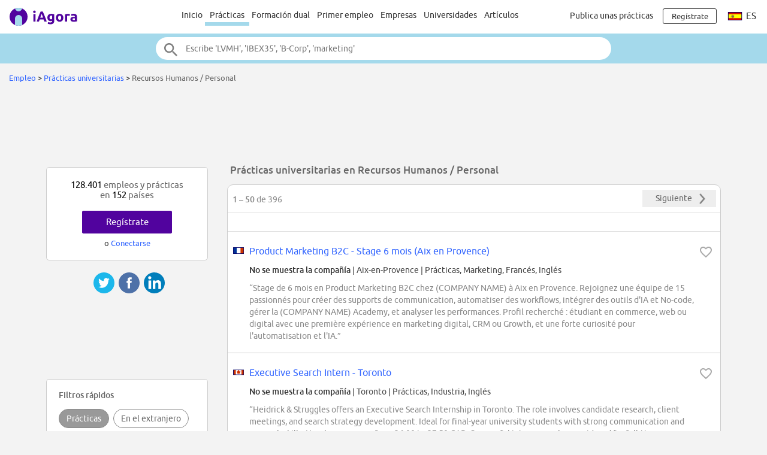

--- FILE ---
content_type: text/html;charset=ISO-8859-1
request_url: https://www.iagora.com/work/es/practicas/en-recursos-humanos
body_size: 32476
content:
<!DOCTYPE HTML>
<html lang="es">
<head>
<meta http-equiv="Content-Type" content="text/html;charset=ISO-8859-1">
<meta name="viewport" content="width=device-width, initial-scale=1">
<link rel="canonical" href="https://www.iagora.com/work/es/practicas/en-recursos-humanos"><link rel="alternate" hreflang="en" href="https://www.iagora.com/work/en/internships/in-hr"><link rel="alternate" hreflang="es" href="https://www.iagora.com/work/es/practicas/en-recursos-humanos"><link rel="alternate" hreflang="fr" href="https://www.iagora.com/work/fr/stages/ind-ressources-humaines"><link rel="alternate" hreflang="de" href="https://www.iagora.com/work/de/praktikum/in-personal"><link rel="alternate" hreflang="it" href="https://www.iagora.com/work/it/stage/ind-risorse-umane"><link rel="icon" href="/images/favicon.ico" sizes="32x32">
<link rel="icon" href="/images/yow/logo-only2.svg" type="image/svg+xml">
<link rel="apple-touch-icon" href="/images/yow/apple-touch-icon.png">
<link rel="preload" href="/css/Ubuntu-r.woff2" as="font" type="font/woff2" crossorigin>
<link rel="preload" href="/css/Ubuntu-i.woff2" as="font" type="font/woff2" crossorigin>
<link rel="preload" href="/css/Ubuntu-m.woff2" as="font" type="font/woff2" crossorigin>
<link rel="preload" href="/js/mobe-81.js" as="script">
<link rel="preconnect" href="https://www.googletagmanager.com">
<link rel="dns-prefetch" href="https://www.googletagmanager.com">
<link rel="preconnect" href="//pagead2.googlesyndication.com">
<link rel="preconnect" href="//googleads.g.doubleclick.net">
<link rel="dns-prefetch" href="//pagead2.googlesyndication.com">
<link rel="dns-prefetch" href="//googleads.g.doubleclick.net">
<title>396 Prácticas universitarias en Recursos Humanos / Personal | iAgora.com</title>
<meta name="description" content="15/01/2026: 128.401 prácticas y empleos en 152 países | Recomendaciones personalizadas de trabajo en el extranjero para estudiantes y titulados | Prácticas universitarias en Recursos Humanos / Personal | Alta gratuita.">
<script>
var ia_scrw=window.outerWidth,ia_q=[],$=f=>{ia_q.push(f)};
function getEl(x){return document.getElementById(x)}
function go(x){window.location.href=x}
</script>
<script>(adsbygoogle=window.adsbygoogle||[]).push({google_ad_client:"ca-pub-5960084702414099",enable_page_level_ads:true});</script>
<style type="text/css">
@font-face {
	font-family:'Ubuntu';
	font-display:swap;
	src:url('/css/Ubuntu-r.woff2') format('woff2');
}
@font-face {
	font-family:'Ubuntu';
	font-style:italic;
	font-display:swap;
	src:url('/css/Ubuntu-i.woff2') format('woff2');
}
@font-face {
	font-family:'Ubuntu';
	font-weight:700;
	font-display:swap;
	src:url('/css/Ubuntu-m.woff2') format('woff2');
}
</style>
<link rel="stylesheet" href="/css/mobe-164.css" type="text/css" media="screen">
<script async src="https://www.googletagmanager.com/gtag/js?id=G-XB9GJNEGHZ"></script>
<script>
window.dataLayer = window.dataLayer || [];
function gtag(){dataLayer.push(arguments);}
gtag('js', new Date());
gtag('config', 'G-XB9GJNEGHZ');
gtag('config', 'AW-1070572620');
</script>
<style type="text/css">
body { background:#f3f3f3 }
.save-icon { vertical-align:-18%; padding:0 6px 0 2px }
.pin-button .green-button { line-height:32px }
.pin-button.user { transform:scale(1); transition:transform .2s ease }
.pin-button.user.big { transform:scale(1.2) }
.pin-button.user.small { transform:scale(.8) }
.pin-button.user .green-button .save-icon { fill:#fff }
.pin-button.user .green-button .save-icon { fill:#fff }
.pin-button.user .green-button:hover .save-icon { fill:var(--main-color) }
.pin-button.user .green-button.rev .save-icon { fill:var(--main-color) }
.pin-button.user .green-button.rev:hover .save-icon { fill:#fff }
.pin-button.user .green-button .undo-save { display:none }
.pin-button.user .green-button.saved .undo-save { display:inline }
.pin-button.user .green-button.saved .do-save { display:none }
</style>
</head>

<body class="yow">

<div class="top-bar">
	<div id="burger-menu" class="menu-icon"><div class="bar"></div><div class="bar"></div><div class="bar"></div></div>

	<div class="logo">
			<a href="/"><img src="/images/yow/logo2.svg"></a>
		</div>

	<div class="web-up sep left"></div>

	<div class="global-links web-up">
		<a class="top-elt" href="https://www.iagora.com/work/es/home.html">Inicio</a>
		<a class="top-elt inter selected" href="https://www.iagora.com/work/es/practicas">Prácticas</a>
				<a class="top-elt" href="https://www.iagora.com/work/es/formaciones-duales">Formación dual</a>
		<a class="top-elt" href="https://www.iagora.com/work/es/empleos">Primer empleo</a>
		<a class="top-elt" href="https://www.iagora.com/work/es/home.html?show=companies">Empresas</a>
				<a class="top-elt" href="/studies/">Universidades</a>
		<a class="top-elt" href="/articles/">Artículos</a>
			</div>

	<div class="web-up sep"></div>

	
			<a class="web-up careers-link right-elt" href="/careers/recruiters.html">Publica unas prácticas</a>
	
	<div id="user-icon" class="right-elt">
					<a class="neverline" href="https://www.iagora.com/registration/step1.html?goto=https%3A%2F%2Fwww.iagora.com%2Fwork%2Fes%2Fpracticas%2Fen-recursos-humanos"><img class="web-down icon" src="/images/yow/user.svg"><div class="web-up login-link">Regístrate







</div></a>
				</div>

		<div class="web-up lang-icon" id="lang-webdropdown3">
					<img src="/images/itravel/flags/flag_es.gif">
			es			</div>
	</div>

<form id="top-search-form" action="" autocomplete="off">
<div class="top-search-outer"><div class="top-search">
	<input id="top-search-input" type="text" value="" name="search_all" placeholder="Escribe 'LVMH', 'IBEX35', 'B-Corp', 'marketing'">
	<input type="image" id="top-search-submit" alt="" src="/images/yow/search.svg">
	<div id="top-pop-search" class="completion popup"></div>
</div></div>
</form>



<div class="local-menu-outer web-down"><div class="local-menu">
	<a href="https://www.iagora.com/work/es/home.html">Inicio</a>
	<a href="https://www.iagora.com/work/es/practicas" class="active">Prácticas</a>
	<a href="https://www.iagora.com/work/es/formaciones-duales">Formación dual</a>

	<a href="https://www.iagora.com/work/es/empleos">Primer empleo</a>
	<a href="https://www.iagora.com/work/es/home.html?show=companies">Empresas</a>
		<a href="/studies/">Universidades</a>
	<a href="/articles/">Artículos</a>
	</div></div>

<div id="crumbs">		<a href="https://www.iagora.com/work/es/home.html">Empleo</a>	&gt; 	<a href="https://www.iagora.com/work/es/practicas"> Prácticas universitarias</a>	&gt; 	<span class="light">Recursos Humanos / Personal</span>&nbsp;</div>

<div id="main-above" class="clearfix">
	<div class="web-up" style="height:90px; margin:15px auto 0 auto" align="center"> 
<!-- Top large banner -->
<ins class="adsbygoogle" style="display:inline-block;width:970px;height:90px" data-ad-client="ca-pub-5960084702414099" data-ad-slot="3168817349"></ins>
<script>(adsbygoogle = window.adsbygoogle || []).push({});</script>
</div>
	<div class="web-down" style="margin:8px auto" align="center"> 
<!-- Responsive -->
<ins class="adsbygoogle" style="display:block" data-ad-client="ca-pub-5960084702414099" data-ad-slot="8087758110" data-ad-format="horizontal"></ins>
<script>(adsbygoogle = window.adsbygoogle || []).push({});</script>
</div>
</div>

<div id="main-outer" class="clearfix  three-col">
<div id="main-inner" class="clearfix">
<div id="top-ovl">
Para ver las empresas<span class="tablet-up"> e inscribirte</span>&nbsp;&nbsp;
<a class="green-button" style="padding:0 8px; font-size:inherit; min-width:0" href="https://www.iagora.com/registration/step1.html?goto=https%3A%2F%2Fwww.iagora.com%2Fwork%2Fes%2Fpracticas%2Fen-recursos-humanos">Regístrate gratis</a>
</div>

<div class="clearfix">


<h1 id="listings-title">Prácticas universitarias en Recursos Humanos / Personal</h1>

</div>

  <div id="listings-main">
    <div class="listings-pager"><div class="pager-text"><b>1 &ndash; 50</b> de 396</div>
<a class="pager-but" href="https://www.iagora.com/work/es/practicas/en-recursos-humanos?offset=50">
	<span class="pager-label" style="margin-left:12px">Siguiente</span>
	<img src="/images/mobe/arrow-right-dark-2x.png" height="28" width="28">
</a>
</div>    <div id="filters-row" class="filters-trigger">
  <div class="filters-lines">
    <div style="top:15px; width:21px"></div>
    <div style="top:21px; width:15px"></div>
    <div style="top:27px; width:9px"></div>
  </div>
  <div id="filters-label">Filtrar</div>
</div>

          <div class="tablet-up" style="padding:6px 0; border-bottom:1px solid #ddd" align="center"> 
<!-- Link unit 2 -->
<ins class="adsbygoogle" style="display:inline-block;width:468px;height:15px" data-ad-client="ca-pub-5960084702414099" data-ad-slot="7761259717"></ins>
<script>(adsbygoogle = window.adsbygoogle || []).push({});</script>
</div>
    
    <div id="offer-list">
      	<div class="listings-row" id="listings-row-5789217"><div class="listings-inner">
<img class="flag" src="[data-uri]" width="23" height="11">
<img class="heart heart-active halo" data-ad-id="5789217" src="/images/work/heart.svg">
<div class="ellipse feat mid16"><a href="https://www.iagora.com/work/es/oferta/practicas-francia-marketing/5789217">Product Marketing B2C - Stage 6 mois (Aix en Provence)</a></div>
<div class="line2">
		<div class="ellipse feat"><a href="https://www.iagora.com/registration/step1.html?goto=" class="dark bold">No se muestra la compañía</a> | Aix-en-Provence <span class="b4-tags">|</span> <span class="tags">Prácticas, Marketing, Francés, Inglés</span></div>
</div>
<div class="snip clearfix">&#8220;Stage de 6 mois en Product Marketing B2C chez (COMPANY NAME) &#xE0; Aix en Provence. Rejoignez une &#xE9;quipe de 15 passionn&#xE9;s pour cr&#xE9;er des supports de communication, automatiser des workflows, int&#xE9;grer des outils d'IA et No-code, g&#xE9;rer la (COMPANY NAME) Academy, et analyser les performances. Profil recherch&#xE9; : &#xE9;tudiant en commerce, web ou digital avec une premi&#xE8;re exp&#xE9;rience en marketing digital, CRM ou Growth, et une forte curiosit&#xE9; pour l'automatisation et l'IA.&#8221;</div>
</div></div>
		<div class="listings-sep"></div>
	<div class="listings-row" id="listings-row-5788124"><div class="listings-inner">
<img class="flag" src="[data-uri]" width="23" height="11">
<img class="heart heart-active halo" data-ad-id="5788124" src="/images/work/heart.svg">
<div class="ellipse feat mid16"><a href="https://www.iagora.com/work/es/oferta/practicas-canada-industria/5788124">Executive Search Intern - Toronto</a></div>
<div class="line2">
		<div class="ellipse feat"><a href="https://www.iagora.com/registration/step1.html?goto=" class="dark bold">No se muestra la compañía</a> | Toronto <span class="b4-tags">|</span> <span class="tags">Prácticas, Industria, Inglés</span></div>
</div>
<div class="snip clearfix">&#8220;Heidrick & Struggles offers an Executive Search Internship in Toronto. The role involves candidate research, client meetings, and search strategy development. Ideal for final-year university students with strong communication and research skills. Hourly pay ranges from 26.00 to 27.50 CAD. Successful interns may be considered for full-time employment.&#8221;</div>
</div></div>
		<div class="listings-sep"></div>
	<div class="listings-row" id="listings-row-5785493"><div class="listings-inner">
<img class="flag" src="[data-uri]" width="23" height="11">
<img class="heart heart-active halo" data-ad-id="5785493" src="/images/work/heart.svg">
<div class="ellipse feat mid16"><a href="https://www.iagora.com/work/es/oferta/VIE-dinamarca-ventas/5785493">Sales & Specification Engineer</a></div>
<div class="line2">
		<div class="ellipse feat"><a href="https://www.iagora.com/registration/step1.html?goto=" class="dark bold">No se muestra la compañía</a> | Copenhagen <span class="b4-tags">|</span> <span class="tags">V.I.E., Ventas, Francés, Inglés</span></div>
</div>
<div class="snip clearfix">&#8220;(COMPANY NAME), leader en solutions &#xE9;nerg&#xE9;tiques, recrute un Sales & Specification Engineer en Su&#xE8;de. Missions : d&#xE9;veloppement commercial, promotion des solutions techniques, support aux appels d'offres, conseil clients, animation des partenaires, veille march&#xE9;. Poste en VIE apr&#xE8;s onboarding pr&#xE8;s de Strasbourg.&#8221;</div>
</div></div>
		<div class="listings-sep"></div>
	<div class="listings-row" id="listings-row-5781573"><div class="listings-inner">
<img class="flag" src="[data-uri]" width="23" height="11">
<img class="heart heart-active halo" data-ad-id="5781573" src="/images/work/heart.svg">
<div class="ellipse feat mid16"><a href="https://www.iagora.com/work/es/oferta/VIE-belgica-industria/5781573">Business/Data Analyst - Automotive</a></div>
<div class="line2">
		<div class="ellipse feat"><a href="https://www.iagora.com/registration/step1.html?goto=" class="dark bold">No se muestra la compañía</a> | Bélgica <span class="b4-tags">|</span> <span class="tags">V.I.E., Industria, Inglés</span></div>
</div>
<div class="snip clearfix">&#8220;Capgemini Engineering seeks a VIE Business/Data Analyst for their Automotive sector. The role involves analyzing data, creating reports, and collaborating with cross-functional teams to drive business decisions and support digital transformation in the automotive industry.&#8221;</div>
</div></div>
		<div class="listings-sep"></div>
	<div class="listings-row" id="listings-row-5781579"><div class="listings-inner">
<img class="flag" src="[data-uri]" width="23" height="11">
<img class="heart heart-active halo" data-ad-id="5781579" src="/images/work/heart.svg">
<div class="ellipse feat mid16"><a href="https://www.iagora.com/work/es/oferta/VIE-espana-ingenieria/5781579">Ingénieur en performance opérationnelle</a></div>
<div class="line2">
		<div class="ellipse feat"><a href="https://www.iagora.com/registration/step1.html?goto=" class="dark bold">No se muestra la compañía</a> | Madrid <span class="b4-tags">|</span> <span class="tags">V.I.E., Ingeniería, Francés, Español</span></div>
</div>
<div class="snip clearfix">&#8220;OUIGO cherche un VIE pour le projet 'Mi Vie' visant &#xE0; d&#xE9;finir les activit&#xE9;s de maintenance en France (2030-2035) et les modifications en Espagne avant 2030. Le r&#xF4;le implique de servir d'interlocuteur technique entre la France et l'Espagne, d'analyser les informations et propositions techniques, et de coordonner les activit&#xE9;s techniques.&#8221;</div>
</div></div>
		<div class="listings-sep"></div>
	<div class="listings-row" id="listings-row-5783063"><div class="listings-inner">
<img class="flag" src="[data-uri]" width="23" height="11">
<img class="heart heart-active halo" data-ad-id="5783063" src="/images/work/heart.svg">
<div class="ellipse feat mid16"><a href="https://www.iagora.com/work/es/oferta/practicas-espana-ingenieria/5783063">Ingeniero Eléctrico Junior (H/M/X)</a></div>
<div class="line2">
		<div class="ellipse feat"><a href="https://www.iagora.com/registration/step1.html?goto=" class="dark bold">No se muestra la compañía</a> | A Coruña <span class="b4-tags">|</span> <span class="tags">Prácticas, Ingeniería, Español, Inglés</span></div>
</div>
<div class="snip clearfix">&#8220;Oferta para Ingeniero El&#xE9;ctrico Junior en A Coru&#xF1;a. Beca FEUGA de 6 meses con 1.500 EUR/mes. Plan de formaci&#xF3;n interno en instalaciones el&#xE9;ctricas. Horario estable. Requiere formaci&#xF3;n reciente en Ingenier&#xED;a El&#xE9;ctrica y ganas de aprender. Posibilidad de incorporaci&#xF3;n a plantilla.&#8221;</div>
</div></div>
		<div class="listings-sep"></div>
	<div class="listings-row" id="listings-row-5781576"><div class="listings-inner">
<img class="flag" src="[data-uri]" width="23" height="11">
<img class="heart heart-active halo" data-ad-id="5781576" src="/images/work/heart.svg">
<div class="ellipse feat mid16"><a href="https://www.iagora.com/work/es/oferta/VIE-estados-unidos-ventas/5781576">Commercial / Commerciale dans le vin</a></div>
<div class="line2">
		<div class="ellipse feat"><a href="https://www.iagora.com/registration/step1.html?goto=" class="dark bold">No se muestra la compañía</a> | Providence <span class="b4-tags">|</span> <span class="tags">V.I.E., Ventas, Francés, Inglés</span></div>
</div>
<div class="snip clearfix">&#8220;VIE Commercial / Commerciale dans le vin aux &#xC9;tats-Unis pour (COMPANY NAME). Mission de 18 mois &#xE0; partir de juillet 2026. Bas&#xE9; dans le Rhode Island, d&#xE9;veloppement commercial et prospection de clients, collaboration avec distributeurs, participation &#xE0; des &#xE9;v&#xE9;nements professionnels. D&#xE9;placements fr&#xE9;quents.&#8221;</div>
</div></div>
		<div class="listings-mobead tablet-down" align="center"> 
<!-- Responsive -->
<ins class="adsbygoogle" style="display:block" data-ad-client="ca-pub-5960084702414099" data-ad-slot="8087758110" data-ad-format="rectangle"></ins>
<script>(adsbygoogle = window.adsbygoogle || []).push({});</script>
</div>
	<div class="listings-deskad tablet-up" align="center"> 
<!-- AD336x280 -->
<ins class="adsbygoogle" style="display:inline-block;width:336px;height:280px" data-ad-client="ca-pub-5960084702414099" data-ad-slot="7423908515"></ins>
<script>(adsbygoogle = window.adsbygoogle || []).push({});</script>
</div>
	<div class="listings-row" id="listings-row-5781575"><div class="listings-inner">
<img class="flag" src="[data-uri]" width="23" height="11">
<img class="heart heart-active halo" data-ad-id="5781575" src="/images/work/heart.svg">
<div class="ellipse feat mid16"><a href="https://www.iagora.com/work/es/oferta/VIE-singapur-gestion/5781575">Regional Business Development Manager</a></div>
<div class="line2">
		<div class="ellipse feat"><a href="https://www.iagora.com/registration/step1.html?goto=" class="dark bold">No se muestra la compañía</a> | Singapore <span class="b4-tags">|</span> <span class="tags">V.I.E., Gestión, Francés</span></div>
</div>
<div class="snip clearfix">&#8220;Regional Business Development Manager VIE &#xE0; Singapour pour d&#xE9;velopper les ventes en Asie du Sud-Est et Oc&#xE9;anie. Missions : prospection, fid&#xE9;lisation clients, repr&#xE9;sentation de la marque, strat&#xE9;gie commerciale, veille concurrentielle. Poste bas&#xE9; &#xE0; Singapour pour 24 mois.&#8221;</div>
</div></div>
		<div class="listings-sep"></div>
	<div class="listings-row" id="listings-row-5781570"><div class="listings-inner">
<img class="flag" src="[data-uri]" width="23" height="11">
<img class="heart heart-active halo" data-ad-id="5781570" src="/images/work/heart.svg">
<div class="ellipse feat mid16"><a href="https://www.iagora.com/work/es/oferta/VIE-belgica-gestion/5781570">CONTRÔLEUR DE GESTION</a></div>
<div class="line2">
		<div class="ellipse feat"><a href="https://www.iagora.com/registration/step1.html?goto=" class="dark bold">No se muestra la compañía</a> | Bélgica <span class="b4-tags">|</span> <span class="tags">V.I.E., Gestión, Francés, Holandés, Inglés</span></div>
</div>
<div class="snip clearfix">&#8220;CONTR&#xD4;LEUR DE GESTION chez Mobilize Financial Services. Poste en VIE pour accompagner les dirigeants dans leurs d&#xE9;cisions. Missions : cl&#xF4;ture mensuelle, pr&#xE9;visions annuelles, transmission d'informations, collecte et traitement de donn&#xE9;es, respect des standards du Groupe, consolidation des donn&#xE9;es, processus Achats.&#8221;</div>
</div></div>
		<div class="listings-sep"></div>
	<div class="listings-row" id="listings-row-5781571"><div class="listings-inner">
<img class="flag" src="[data-uri]" width="23" height="11">
<img class="heart heart-active halo" data-ad-id="5781571" src="/images/work/heart.svg">
<div class="ellipse feat mid16"><a href="https://www.iagora.com/work/es/oferta/VIE-singapur-gobierno/5781571">VIA Chargé(e) D'affaire Invest à Singapour H/F</a></div>
<div class="line2">
		<div class="ellipse feat"><a href="https://www.iagora.com/registration/step1.html?goto=" class="dark bold">No se muestra la compañía</a> | Singapore <span class="b4-tags">|</span> <span class="tags">V.I.E., Gobierno, Francés, Inglés</span></div>
</div>
<div class="snip clearfix">&#8220;(COMPANY NAME) propose un VIE &#xE0; Singapour pour un Charg&#xE9;(e) d'affaire Invest. Le r&#xF4;le implique la prospection d'entreprises en ASEAN-Oc&#xE9;anie, la gestion de prospects, le d&#xE9;veloppement de comptes cl&#xE9;s, et la coordination d'&#xE9;v&#xE9;nements r&#xE9;gionaux. Le poste n&#xE9;cessite une passion pour l'international et un sens du service.&#8221;</div>
</div></div>
		<div class="listings-sep"></div>
	<div class="listings-row" id="listings-row-5781344"><div class="listings-inner">
<img class="flag" src="[data-uri]" width="23" height="11">
<img class="heart heart-active halo" data-ad-id="5781344" src="/images/work/heart.svg">
<div class="ellipse feat mid16"><a href="https://www.iagora.com/work/es/oferta/VIE-republica-del-congo-industria/5781344">Chargé De Développement Commercial - Électricité Hf</a></div>
<div class="line2">
		<div class="ellipse feat"><a href="https://www.iagora.com/registration/step1.html?goto=" class="dark bold">No se muestra la compañía</a> | República del Congo <span class="b4-tags">|</span> <span class="tags">V.I.E., Industria, Francés</span></div>
</div>
<div class="snip clearfix">&#8220;Charg&#xE9; de d&#xE9;veloppement commercial pour une entreprise sp&#xE9;cialis&#xE9;e dans la distribution de mat&#xE9;riels industriels et &#xE9;lectriques au Congo. Missions : d&#xE9;veloppement commercial, gestion des ventes, marketing, communication, et support technique. Poste bas&#xE9; &#xE0; Pointe-Noire et Brazzaville.&#8221;</div>
</div></div>
		<div class="listings-sep"></div>
	<div class="listings-row" id="listings-row-5781345"><div class="listings-inner">
<img class="flag" src="[data-uri]" width="23" height="11">
<img class="heart heart-active halo" data-ad-id="5781345" src="/images/work/heart.svg">
<div class="ellipse feat mid16"><a href="https://www.iagora.com/work/es/oferta/VIE-espana-gestion/5781345">Consultant SEA/SMA</a></div>
<div class="line2">
		<div class="ellipse feat"><a href="https://www.iagora.com/registration/step1.html?goto=" class="dark bold">No se muestra la compañía</a> | Barcelona <span class="b4-tags">|</span> <span class="tags">V.I.E., Gestión, Francés, Español, Inglés</span></div>
</div>
<div class="snip clearfix">&#8220;Consultant SEA/SMA position at Keyweo, a digital marketing agency in Barcelona. Manage client portfolios, develop acquisition strategies, and optimize campaigns on platforms like Google Ads and Meta Ads. Responsibilities include analysis, campaign management, client advising, and reporting. Work in a multicultural, results-driven environment with a focus on performance and growth.&#8221;</div>
</div></div>
		<div class="listings-sep"></div>
	<div class="listings-row" id="listings-row-5779621"><div class="listings-inner">
<img class="flag" src="[data-uri]" width="23" height="11">
<img class="heart heart-active halo" data-ad-id="5779621" src="/images/work/heart.svg">
<div class="ellipse feat mid16"><a href="https://www.iagora.com/work/es/oferta/VIE-camerun-salud/5779621">VIA Chargé(e) de mission (coopération technique)</a></div>
<div class="line2">
		<div class="ellipse feat"><a href="https://www.iagora.com/registration/step1.html?goto=" class="dark bold">No se muestra la compañía</a> | Yaoundé <span class="b4-tags">|</span> <span class="tags">V.I.E., Salud, Francés</span></div>
</div>
<div class="snip clearfix">&#8220;VIA Charg&#xE9;(e) de mission (coop&#xE9;ration technique) au Cameroun. Suivi sanitaire et environnemental, veille sectorielle, repr&#xE9;sentation, programmation budg&#xE9;taire, suivi de financements, organisation d'&#xE9;v&#xE9;nements, r&#xE9;daction de notes et discours. Collaboration avec ONG et organisations internationales. Disponibilit&#xE9; soirs/week-ends, d&#xE9;placements fr&#xE9;quents. Respect des protocoles de s&#xE9;curit&#xE9; et confidentialit&#xE9;.&#8221;</div>
</div></div>
		<div class="listings-sep"></div>
	<div class="listings-row" id="listings-row-5779619"><div class="listings-inner">
<img class="flag" src="[data-uri]" width="23" height="11">
<img class="heart heart-active halo" data-ad-id="5779619" src="/images/work/heart.svg">
<div class="ellipse feat mid16"><a href="https://www.iagora.com/work/es/oferta/VIE-belgica-industria/5779619">INGENIEUR MECANIQUE H/F</a></div>
<div class="line2">
		<div class="ellipse feat"><a href="https://www.iagora.com/registration/step1.html?goto=" class="dark bold">No se muestra la compañía</a> | Brussels <span class="b4-tags">|</span> <span class="tags">V.I.E., Industria, Francés, Holandés, Inglés</span></div>
</div>
<div class="snip clearfix">&#8220;Coengi, soci&#xE9;t&#xE9; de conseil en ing&#xE9;nierie, recherche un Ing&#xE9;nieur M&#xE9;canique en V.I.E &#xE0; Bruxelles. Missions : conception de syst&#xE8;mes m&#xE9;caniques, &#xE9;tudes de faisabilit&#xE9;, dimensionnement, collaboration avec les &#xE9;quipes projet et clients, veille technologique. Opportunit&#xE9;s d'&#xE9;volution et projets innovants.&#8221;</div>
</div></div>
		<div class="listings-sep"></div>
	<div class="listings-row" id="listings-row-5777367"><div class="listings-inner">
<img class="flag" src="[data-uri]" width="23" height="11">
<img class="heart heart-active halo" data-ad-id="5777367" src="/images/work/heart.svg">
<div class="ellipse feat mid16"><a href="https://www.iagora.com/work/es/oferta/VIE-estados-unidos-gestion/5777367">SERVICE MANAGER</a></div>
<div class="line2">
		<div class="ellipse feat"><a href="https://www.iagora.com/registration/step1.html?goto=" class="dark bold">No se muestra la compañía</a> | Brooklyn <span class="b4-tags">|</span> <span class="tags">V.I.E., Gestión, Francés, Inglés</span></div>
</div>
<div class="snip clearfix">&#8220;Petit Forestier, leader europ&#xE9;en de la location de mat&#xE9;riel frigorifique, recherche un VIE Service Manager pour sa filiale &#xE0; New York. Mission de 18 mois, gestion op&#xE9;rationnelle, maintenance, relation client et d&#xE9;veloppement commercial. Profil Bac+2 &#xE0; Bac+5, exp&#xE9;rience technique, anglais professionnel requis.&#8221;</div>
</div></div>
		<div class="listings-sep"></div>
	<div class="listings-row" id="listings-row-5777365"><div class="listings-inner">
<img class="flag" src="[data-uri]" width="23" height="11">
<img class="heart heart-active halo" data-ad-id="5777365" src="/images/work/heart.svg">
<div class="ellipse feat mid16"><a href="https://www.iagora.com/work/es/oferta/VIE-gabon-finanzas/5777365">CHARGE.E DE PROJET</a></div>
<div class="line2">
		<div class="ellipse feat"><a href="https://www.iagora.com/registration/step1.html?goto=" class="dark bold">No se muestra la compañía</a> | Libreville <span class="b4-tags">|</span> <span class="tags">V.I.E., Finanzas, Francés</span></div>
</div>
<div class="snip clearfix">&#8220;CHARGE.E DE PROJET chez (COMPANY NAME) &#xE0; Libreville. Mission de 12 mois avec extension possible. Coordination de projets digitaux, animation d'instances, suivi client, formation utilisateurs, ateliers m&#xE9;tiers. Technologie open source, clients gouvernementaux et financiers.&#8221;</div>
</div></div>
		<div class="listings-sep"></div>
	<div class="listings-row" id="listings-row-5773158"><div class="listings-inner">
<img class="flag" src="[data-uri]" width="23" height="11">
<img class="heart heart-active halo" data-ad-id="5773158" src="/images/work/heart.svg">
<div class="ellipse feat mid16"><a href="https://www.iagora.com/work/es/oferta/VIE-mauricio-gestion/5773158">Chargé d'Excellence Opérationnelle - Mise en location H/F</a></div>
<div class="line2">
		<div class="ellipse feat"><a href="https://www.iagora.com/registration/step1.html?goto=" class="dark bold">No se muestra la compañía</a> | Mauricio <span class="b4-tags">|</span> <span class="tags">V.I.E., Gestión, Francés</span></div>
</div>
<div class="snip clearfix">&#8220;Clickandrent recherche un V.I.E pour structurer son &#xE9;quipe de mise en location &#xE0; l'&#xCE;le Maurice. La mission est op&#xE9;rationnelle et commerciale, visant &#xE0; am&#xE9;liorer la performance et la qualit&#xE9; de service pour la location d'appartements. Le candidat id&#xE9;al est dipl&#xF4;m&#xE9;, avec une exp&#xE9;rience en vente ou d&#xE9;veloppement commercial, et une bonne ma&#xEE;trise des outils digitaux.&#8221;</div>
</div></div>
		<div class="listings-sep"></div>
	<div class="listings-row" id="listings-row-5773152"><div class="listings-inner">
<img class="flag" src="[data-uri]" width="23" height="11">
<img class="heart heart-active halo" data-ad-id="5773152" src="/images/work/heart.svg">
<div class="ellipse feat mid16"><a href="https://www.iagora.com/work/es/oferta/practicas-espana-marketing/5773152">Intern/Junior Partner Content Creator Spanish Market</a></div>
<div class="line2">
		<div class="ellipse feat"><a href="https://www.iagora.com/registration/step1.html?goto=" class="dark bold">No se muestra la compañía</a> | Barcelona <span class="b4-tags">|</span> <span class="tags">Prácticas, Marketing, Inglés</span></div>
</div>
<div class="snip clearfix">&#8220;(COMPANY NAME) seeks an Intern/Junior Content Creator for Spanish market. Create engaging content for partners, support campaigns, and grow with a dynamic team. Fluent Spanish, high English, and content creation experience required. EUR750/month for internship, EUR22,000-EUR32,000 OTE for full-time role. Benefits include health insurance, flexible schedules, and career growth opportunities.&#8221;</div>
</div></div>
		<div class="listings-sep"></div>
	<div class="listings-row" id="listings-row-5773149"><div class="listings-inner">
<img class="flag" src="[data-uri]" width="23" height="11">
<img class="heart heart-active halo" data-ad-id="5773149" src="/images/work/heart.svg">
<div class="ellipse feat mid16"><a href="https://www.iagora.com/work/es/oferta/VIE-canada-finanzas/5773149">Financial Planning & Analysis (Fp&A)</a></div>
<div class="line2">
		<div class="ellipse feat"><a href="https://www.iagora.com/registration/step1.html?goto=" class="dark bold">No se muestra la compañía</a> | Canadá <span class="b4-tags">|</span> <span class="tags">V.I.E., Finanzas, Inglés</span></div>
</div>
<div class="snip clearfix">&#8220;Nexans offers a VIE position in Financial Planning & Analysis (FP&A) in Canada. The role involves budgeting, forecasting, financial reporting, and data analysis using tools like Power BI and Excel. Collaborate with global teams, support strategic decisions, and contribute to digital transformation initiatives in a sustainable energy company.&#8221;</div>
</div></div>
		<div class="listings-sep"></div>
	<div class="listings-row" id="listings-row-5773154"><div class="listings-inner">
<img class="flag" src="[data-uri]" width="23" height="11">
<img class="heart heart-active halo" data-ad-id="5773154" src="/images/work/heart.svg">
<div class="ellipse feat mid16"><a href="https://www.iagora.com/work/es/oferta/VIE-india-medio-ambiente/5773154">Chargé(e) de mission universitaire</a></div>
<div class="line2">
		<div class="ellipse feat"><a href="https://www.iagora.com/registration/step1.html?goto=" class="dark bold">No se muestra la compañía</a> | Bangalore <span class="b4-tags">|</span> <span class="tags">V.I.E., Medio Ambiente, Francés, Hindi, Inglés</span></div>
</div>
<div class="snip clearfix">&#8220;Charg&#xE9;(e) de mission universitaire &#xE0; Bangalore pour appuyer la coop&#xE9;ration scientifique et universitaire dans le Centre Sud de l'Inde. Missions incluent suivi de partenariats, organisation d'&#xE9;v&#xE9;nements, veille scientifique, et communication. Disponibilit&#xE9; flexible requise, d&#xE9;placements fr&#xE9;quents. Inscription obligatoire sur monvievia.businessfrance.fr.&#8221;</div>
</div></div>
		<div class="listings-sep"></div>
	<div class="listings-row" id="listings-row-5773150"><div class="listings-inner">
<img class="flag" src="[data-uri]" width="23" height="11">
<img class="heart heart-active halo" data-ad-id="5773150" src="/images/work/heart.svg">
<div class="ellipse feat mid16"><a href="https://www.iagora.com/work/es/oferta/VIE-vietnam-legal/5773150">Chargé(e) de mission coopération technique (juridique)</a></div>
<div class="line2">
		<div class="ellipse feat"><a href="https://www.iagora.com/registration/step1.html?goto=" class="dark bold">No se muestra la compañía</a> | Hanoi <span class="b4-tags">|</span> <span class="tags">V.I.E., Legal, Francés, Vietnamita, Inglés</span></div>
</div>
<div class="snip clearfix">&#8220;Charg&#xE9;(e) de mission coop&#xE9;ration technique (juridique) au Vietnam. Mise en &#x153;uvre d'actions de coop&#xE9;ration juridique, organisation d'&#xE9;v&#xE9;nements, lien avec les ONG et suivi de projets. Flexibilit&#xE9; horaire requise. 30 jours de cong&#xE9;s et 11 jours de RTT. Missions occasionnelles dans le pays. Inscription obligatoire sur mon-vie-via.businessfrance.fr.&#8221;</div>
</div></div>
		<div class="listings-mobead tablet-down" align="center"> 
<!-- Responsive -->
<ins class="adsbygoogle" style="display:block" data-ad-client="ca-pub-5960084702414099" data-ad-slot="8087758110" data-ad-format="rectangle"></ins>
<script>(adsbygoogle = window.adsbygoogle || []).push({});</script>
</div>
	<div class="listings-deskad tablet-up" align="center"> 
<!-- AD336x280 -->
<ins class="adsbygoogle" style="display:inline-block;width:336px;height:280px" data-ad-client="ca-pub-5960084702414099" data-ad-slot="7423908515"></ins>
<script>(adsbygoogle = window.adsbygoogle || []).push({});</script>
</div>
	<div class="listings-row" id="listings-row-5773160"><div class="listings-inner">
<img class="flag" src="[data-uri]" width="23" height="11">
<img class="heart heart-active halo" data-ad-id="5773160" src="/images/work/heart.svg">
<div class="ellipse feat mid16"><a href="https://www.iagora.com/work/es/oferta/VIE-vietnam-medio-ambiente/5773160">Chargé(e) de mission de coopération technique</a></div>
<div class="line2">
		<div class="ellipse feat"><a href="https://www.iagora.com/registration/step1.html?goto=" class="dark bold">No se muestra la compañía</a> | Vietnam <span class="b4-tags">|</span> <span class="tags">V.I.E., Medio Ambiente, Francés, Vietnamita, Inglés</span></div>
</div>
<div class="snip clearfix">&#8220;Charg&#xE9;(e) de mission de coop&#xE9;ration technique &#xE0; H&#xF4; Chi Minh Ville. Conception, d&#xE9;veloppement et mise en &#x153;uvre de projets de coop&#xE9;ration. Coordination, communication, relations avec les partenaires locaux. D&#xE9;placements fr&#xE9;quents. 30 jours de cong&#xE9;s, 11 jours de RTT. Inscription obligatoire sur mon-vie-via.businessfrance.fr.&#8221;</div>
</div></div>
		<div class="listings-sep"></div>
	<div class="listings-row" id="listings-row-5773156"><div class="listings-inner">
<img class="flag" src="[data-uri]" width="23" height="11">
<img class="heart heart-active halo" data-ad-id="5773156" src="/images/work/heart.svg">
<div class="ellipse feat mid16"><a href="https://www.iagora.com/work/es/oferta/VIE-estados-unidos-ingenieria/5773156">Industrial Performance Engineer</a></div>
<div class="line2">
		<div class="ellipse feat"><a href="https://www.iagora.com/registration/step1.html?goto=" class="dark bold">No se muestra la compañía</a> | Austin <span class="b4-tags">|</span> <span class="tags">V.I.E., Ingeniería, Inglés</span></div>
</div>
<div class="snip clearfix">&#8220;Join OPmobility as a VIE Industrial Performance Engineer to deploy Lean methods, digital tools, and training materials. Enhance performance and spread continuous improvement culture across plants in the Americas. Support digital transformation and benchmark best practices.&#8221;</div>
</div></div>
		<div class="listings-sep"></div>
	<div class="listings-row" id="listings-row-5773146"><div class="listings-inner">
<img class="flag" src="[data-uri]" width="23" height="11">
<img class="heart heart-active halo" data-ad-id="5773146" src="/images/work/heart.svg">
<div class="ellipse feat mid16"><a href="https://www.iagora.com/work/es/oferta/practicas-espana-marketing/5773146">Intern/Junior Partner Content Creator Italian Market</a></div>
<div class="line2">
		<div class="ellipse feat"><a href="https://www.iagora.com/registration/step1.html?goto=" class="dark bold">No se muestra la compañía</a> | Barcelona <span class="b4-tags">|</span> <span class="tags">Prácticas, Marketing, Inglés</span></div>
</div>
<div class="snip clearfix">&#8220;Intern/Junior Content Creator role at (COMPANY NAME) for Italian market. Create engaging content for partners, adapt messaging for Spain, Italy, and English. Support campaigns, product launches, and maintain brand consistency. Fluent Italian and high English required. Experience in content creation preferred. EUR750/month for internship, EUR22,000-EUR32,000 for full-time role.&#8221;</div>
</div></div>
		<div class="listings-sep"></div>
	<div class="listings-row" id="listings-row-5772286"><div class="listings-inner">
<img class="flag" src="[data-uri]" width="23" height="11">
<img class="heart heart-active halo" data-ad-id="5772286" src="/images/work/heart.svg">
<div class="ellipse feat mid16"><a href="https://www.iagora.com/work/es/oferta/VIE-india-industria/5772286">Coordinateur D'Un Réseau D'Entreprises Aéronautiques Françaises En Inde H/F</a></div>
<div class="line2">
		<div class="ellipse feat"><a href="https://www.iagora.com/registration/step1.html?goto=" class="dark bold">No se muestra la compañía</a> | New Delhi <span class="b4-tags">|</span> <span class="tags">V.I.E., Industria, Francés, Hindi, Inglés</span></div>
</div>
<div class="snip clearfix">&#8220;Coordinateur d'un r&#xE9;seau d'entreprises a&#xE9;ronautiques fran&#xE7;aises en Inde. Animation du r&#xE9;seau, organisation d'&#xE9;v&#xE9;nements, communication, et identification d'opportunit&#xE9;s de coop&#xE9;ration. Bas&#xE9; &#xE0; Delhi, d&#xE9;placements fr&#xE9;quents en Inde. Dur&#xE9;e de 24 mois &#xE0; partir d'avril 2026.&#8221;</div>
</div></div>
		<div class="listings-sep"></div>
	<div class="listings-row" id="listings-row-5772285"><div class="listings-inner">
<img class="flag" src="[data-uri]" width="23" height="11">
<img class="heart heart-active halo" data-ad-id="5772285" src="/images/work/heart.svg">
<div class="ellipse feat mid16"><a href="https://www.iagora.com/work/es/oferta/VIE-malasia-gestion/5772285">Auditor - General Inspection</a></div>
<div class="line2">
		<div class="ellipse feat"><a href="https://www.iagora.com/registration/step1.html?goto=" class="dark bold">No se muestra la compañía</a> | Cyberjaya <span class="b4-tags">|</span> <span class="tags">V.I.E., Gestión, Inglés</span></div>
</div>
<div class="snip clearfix">&#8220;Join (COMPANY NAME) Malaysia as a VIE in the General Inspection Team. Support group audit assignments, evaluate results, document findings, and assist in discussions. Gain expertise in asset servicing, custody services, IT, compliance, and financial security. Work in a multicultural environment with opportunities for mobility and training.&#8221;</div>
</div></div>
		<div class="listings-sep"></div>
	<div class="listings-row" id="listings-row-5768247"><div class="listings-inner">
<img class="flag" src="[data-uri]" width="23" height="11">
<img class="heart heart-active halo" data-ad-id="5768247" src="/images/work/heart.svg">
<div class="ellipse feat mid16"><a href="https://www.iagora.com/work/es/oferta/VIE-camboya-hosteleria/5768247">Chef.fe de Cuisine à la résidence de France</a></div>
<div class="line2">
		<div class="ellipse feat"><a href="https://www.iagora.com/registration/step1.html?goto=" class="dark bold">No se muestra la compañía</a> | Phnom Penh <span class="b4-tags">|</span> <span class="tags">V.I.E., Hostelería, Francés, Khmer</span></div>
</div>
<div class="snip clearfix">&#8220;Chef de Cuisine &#xE0; la r&#xE9;sidence de France au Cambodge. Mission: concevoir et pr&#xE9;parer des repas haut de gamme, g&#xE9;rer l'&#xE9;quipe de cuisine, approvisionnements et budget. Dur&#xE9;e 24 mois. Inscription obligatoire sur mon-vie-via.businessfrance.fr.&#8221;</div>
</div></div>
		<div class="listings-sep"></div>
	<div class="listings-row" id="listings-row-5765721"><div class="listings-inner">
<img class="flag" src="[data-uri]" width="23" height="11">
<img class="heart heart-active halo" data-ad-id="5765721" src="/images/work/heart.svg">
<div class="ellipse feat mid16"><a href="https://www.iagora.com/work/es/oferta/VIE-tailandia-ventas/5765721">SALES MANAGER</a></div>
<div class="line2">
		<div class="ellipse feat"><a href="https://www.iagora.com/registration/step1.html?goto=" class="dark bold">No se muestra la compañía</a> | Bangkok <span class="b4-tags">|</span> <span class="tags">V.I.E., Ventas, Francés, Tailandés, Chino</span></div>
</div>
<div class="snip clearfix">&#8220;VIE d'un an renouvelable &#xE0; Bangkok. D&#xE9;veloppement commercial en Asie du Sud-Est, innovation produits et digitalisation. Formation fournie. Profil Bac+3 &#xE0; Bac+5, anglais indispensable. Exp&#xE9;rience terrain et accompagnement solide.&#8221;</div>
</div></div>
		<div class="listings-sep"></div>
	<div class="listings-row" id="listings-row-5765719"><div class="listings-inner">
<img class="flag" src="[data-uri]" width="23" height="11">
<img class="heart heart-active halo" data-ad-id="5765719" src="/images/work/heart.svg">
<div class="ellipse feat mid16"><a href="https://www.iagora.com/work/es/oferta/VIE-espana-gestion/5765719">Product Designer - VIE - Barcelona</a></div>
<div class="line2">
		<div class="ellipse feat"><a href="https://www.iagora.com/registration/step1.html?goto=" class="dark bold">No se muestra la compañía</a> | Barcelona <span class="b4-tags">|</span> <span class="tags">V.I.E., Gestión, Inglés</span></div>
</div>
<div class="snip clearfix">&#8220;Product Designer VIE position in Barcelona. Collaborate with Product Management, deliver mockups, conduct user research, and testing. Join a innovative scale-up with 900+ employees across Europe.&#8221;</div>
</div></div>
		<div class="listings-sep"></div>
	<div class="listings-row" id="listings-row-5763272"><div class="listings-inner">
<img class="flag" src="[data-uri]" width="23" height="11">
<img class="heart heart-active halo" data-ad-id="5763272" src="/images/work/heart.svg">
<div class="ellipse feat mid16"><a href="https://www.iagora.com/work/es/oferta/VIE-indonesia-medio-ambiente/5763272">Chargé(e) de mission coopération technique</a></div>
<div class="line2">
		<div class="ellipse feat"><a href="https://www.iagora.com/registration/step1.html?goto=" class="dark bold">No se muestra la compañía</a> | Jakarta <span class="b4-tags">|</span> <span class="tags">V.I.E., Medio Ambiente, Francés, Indonesio, Inglés</span></div>
</div>
<div class="snip clearfix">&#8220;Charg&#xE9;(e) de mission coop&#xE9;ration technique en Indon&#xE9;sie. Veille politique environnementale, suivi de la coop&#xE9;ration bilat&#xE9;rale, gestion des Fonds &#xC9;quipe France, r&#xE9;seau avec acteurs fran&#xE7;ais et indon&#xE9;siens, actions de sensibilisation. Poste bas&#xE9; &#xE0; Jakarta, dur&#xE9;e 24 mois.&#8221;</div>
</div></div>
		<div class="listings-sep"></div>
	<div class="listings-row" id="listings-row-5763271"><div class="listings-inner">
<img class="flag" src="[data-uri]" width="23" height="11">
<img class="heart heart-active halo" data-ad-id="5763271" src="/images/work/heart.svg">
<div class="ellipse feat mid16"><a href="https://www.iagora.com/work/es/oferta/VIE-indonesia-educacion/5763271">Chargé/e de mission universitaire</a></div>
<div class="line2">
		<div class="ellipse feat"><a href="https://www.iagora.com/registration/step1.html?goto=" class="dark bold">No se muestra la compañía</a> | Jakarta <span class="b4-tags">|</span> <span class="tags">V.I.E., Educación, Francés, Indonesio, Inglés</span></div>
</div>
<div class="snip clearfix">&#8220;Charg&#xE9;/e de mission universitaire pour coordonner Campus France Indon&#xE9;sie, superviser une &#xE9;quipe, promouvoir l'enseignement sup&#xE9;rieur fran&#xE7;ais, et d&#xE9;velopper la mobilit&#xE9; &#xE9;tudiante entre la France et l'Indon&#xE9;sie. Poste bas&#xE9; en Indon&#xE9;sie avec d&#xE9;placements fr&#xE9;quents. Dur&#xE9;e de 24 mois.&#8221;</div>
</div></div>
		<div class="listings-sep"></div>
	<div class="listings-row" id="listings-row-5763269"><div class="listings-inner">
<img class="flag" src="[data-uri]" width="23" height="11">
<img class="heart heart-active halo" data-ad-id="5763269" src="/images/work/heart.svg">
<div class="ellipse feat mid16"><a href="https://www.iagora.com/work/es/oferta/VIE-republica-dominicana-gestion/5763269">Chargé(e) de mission (universitaire)</a></div>
<div class="line2">
		<div class="ellipse feat"><a href="https://www.iagora.com/registration/step1.html?goto=" class="dark bold">No se muestra la compañía</a> | República Dominicana <span class="b4-tags">|</span> <span class="tags">V.I.E., Gestión, Francés, Español</span></div>
</div>
<div class="snip clearfix">&#8220;Charg&#xE9;(e) de mission universitaire en R&#xE9;publique dominicaine. Promotion des &#xE9;tudes en France, soutien &#xE0; ADDEF, partenariat avec Alliances fran&#xE7;aises, et veille sur le contexte universitaire local. Poste bas&#xE9; &#xE0; Saint-Domingue, 39h/semaine, d&#xE9;placements fr&#xE9;quents. Inscription obligatoire sur monvievia.businessfrance.fr.&#8221;</div>
</div></div>
		<div class="listings-sep"></div>
	<div class="listings-row" id="listings-row-5761714"><div class="listings-inner">
<img class="flag" src="[data-uri]" width="23" height="11">
<img class="heart heart-active halo" data-ad-id="5761714" src="/images/work/heart.svg">
<div class="ellipse feat mid16"><a href="https://www.iagora.com/work/es/oferta/VIE-japon-ingenieria/5761714">V.I.E - Site Engineer - Japan</a></div>
<div class="line2">
		<div class="ellipse feat"><a href="https://www.iagora.com/registration/step1.html?goto=" class="dark bold">No se muestra la compañía</a> | Osaka <span class="b4-tags">|</span> <span class="tags">V.I.E., Ingeniería, Francés, Inglés, Japonés</span></div>
</div>
<div class="snip clearfix">&#8220;Soletanche Bachy, sp&#xE9;cialis&#xE9;e dans les fondations et technologies du sol, recherche un V.I.E ing&#xE9;nieur travaux pour le projet d'extension de l'a&#xE9;roport de Kansai &#xE0; Osaka, Japon. Vous assisterez l'ing&#xE9;nieur travaux sur le suivi de la production, l'analyse des donn&#xE9;es, le reporting et le suivi budg&#xE9;taire. Vous serez impliqu&#xE9; dans des projets techniques stimulants et concrets, n&#xE9;cessitant organisation et rigueur.&#8221;</div>
</div></div>
		<div class="listings-sep"></div>
	<div class="listings-row" id="listings-row-5761712"><div class="listings-inner">
<img class="flag" src="[data-uri]" width="23" height="11">
<img class="heart heart-active halo" data-ad-id="5761712" src="/images/work/heart.svg">
<div class="ellipse feat mid16"><a href="https://www.iagora.com/work/es/oferta/VIE-italia-compras/5761712">VIE Procurement Sustainability Specialist</a></div>
<div class="line2">
		<div class="ellipse feat"><a href="https://www.iagora.com/registration/step1.html?goto=" class="dark bold">No se muestra la compañía</a> | Italia <span class="b4-tags">|</span> <span class="tags">V.I.E., Compras, Inglés</span></div>
</div>
<div class="snip clearfix">&#8220;Campari Group seeks a VIE Procurement Sustainability Specialist to develop and implement sustainable procurement policies. Responsibilities include tracking trends, ensuring supplier compliance with sustainability goals, and collaborating with departments to integrate sustainable practices. The role involves monitoring supplier performance and promoting best practices in sustainable purchasing.&#8221;</div>
</div></div>
		<div class="listings-sep"></div>
	<div class="listings-row" id="listings-row-5760503"><div class="listings-inner">
<img class="flag" src="[data-uri]" width="23" height="11">
<img class="heart heart-active halo" data-ad-id="5760503" src="/images/work/heart.svg">
<div class="ellipse feat mid16"><a href="https://www.iagora.com/work/es/oferta/VIE-republica-dominicana-medio-ambiente/5760503">Chargé(e) de mission (pédagogique)</a></div>
<div class="line2">
		<div class="ellipse feat"><a href="https://www.iagora.com/registration/step1.html?goto=" class="dark bold">No se muestra la compañía</a> | República Dominicana <span class="b4-tags">|</span> <span class="tags">V.I.E., Medio Ambiente, Francés, Español</span></div>
</div>
<div class="snip clearfix">&#8220;Charg&#xE9;(e) de mission p&#xE9;dagogique pour l'Alliance fran&#xE7;aise de Saint-Domingue. Coordination d'&#xE9;quipe, planification p&#xE9;dagogique, gestion d'examens, d&#xE9;veloppement d'activit&#xE9;s. Environnement flexible, d&#xE9;placements possibles. Inscription obligatoire sur monvievia.businessfrance.fr.&#8221;</div>
</div></div>
		<div class="listings-sep"></div>
	<div class="listings-row" id="listings-row-5760501"><div class="listings-inner">
<img class="flag" src="[data-uri]" width="23" height="11">
<img class="heart heart-active halo" data-ad-id="5760501" src="/images/work/heart.svg">
<div class="ellipse feat mid16"><a href="https://www.iagora.com/work/es/oferta/VIE-china-marketing/5760501">APAC MARKET MANAGER</a></div>
<div class="line2">
		<div class="ellipse feat"><a href="https://www.iagora.com/registration/step1.html?goto=" class="dark bold">No se muestra la compañía</a> | Shanghai <span class="b4-tags">|</span> <span class="tags">V.I.E., Marketing, Inglés</span></div>
</div>
<div class="snip clearfix">&#8220;Join Expanscience as a VIE APAC Market Manager. Drive growth in Asia Pacific through marketing, sales, and strategy. Localize content, manage campaigns, support partners, and handle trade shows. Contribute to a mission-driven B Corp company with a focus on well-being and inclusion.&#8221;</div>
</div></div>
		<div class="listings-mobead tablet-down" align="center"> 
<!-- Responsive -->
<ins class="adsbygoogle" style="display:block" data-ad-client="ca-pub-5960084702414099" data-ad-slot="8087758110" data-ad-format="rectangle"></ins>
<script>(adsbygoogle = window.adsbygoogle || []).push({});</script>
</div>
	<div class="listings-deskad tablet-up" align="center"> 
<!-- AD336x280 -->
<ins class="adsbygoogle" style="display:inline-block;width:336px;height:280px" data-ad-client="ca-pub-5960084702414099" data-ad-slot="7423908515"></ins>
<script>(adsbygoogle = window.adsbygoogle || []).push({});</script>
</div>
	<div class="listings-row" id="listings-row-5759615"><div class="listings-inner">
<img class="flag" src="[data-uri]" width="23" height="11">
<img class="heart heart-active halo" data-ad-id="5759615" src="/images/work/heart.svg">
<div class="ellipse feat mid16"><a href="https://www.iagora.com/work/es/oferta/VIE-italia-ingenieria/5759615">Business Developer - VIE</a></div>
<div class="line2">
		<div class="ellipse feat"><a href="https://www.iagora.com/registration/step1.html?goto=" class="dark bold">No se muestra la compañía</a> | Milan <span class="b4-tags">|</span> <span class="tags">V.I.E., Ingeniería, Francés, Italiano, Inglés</span></div>
</div>
<div class="snip clearfix">&#8220;Business Developer VIE position at SII Group Italy. Manage client portfolio, recruitment, and business development. Requires Bac+5, English, Italian, commercial experience. Offers international experience, career growth, and a dynamic team environment.&#8221;</div>
</div></div>
		<div class="listings-sep"></div>
	<div class="listings-row" id="listings-row-5758231"><div class="listings-inner">
<img class="flag" src="[data-uri]" width="23" height="11">
<img class="heart heart-active halo" data-ad-id="5758231" src="/images/work/heart.svg">
<div class="ellipse feat mid16"><a href="https://www.iagora.com/work/es/oferta/VIE-italia-finanzas/5758231">Financial Controller</a></div>
<div class="line2">
		<div class="ellipse feat"><a href="https://www.iagora.com/registration/step1.html?goto=" class="dark bold">No se muestra la compañía</a> | Milan <span class="b4-tags">|</span> <span class="tags">V.I.E., Finanzas, Inglés</span></div>
</div>
<div class="snip clearfix">&#8220;Join SII through a VIE program as a Financial Controller. Contribute to operational monitoring, financial control, and analysis. Responsibilities include closing management, performance analysis, and continuous improvement. Requirements: Master's degree, excellent English, experience in audit or management control. Enjoy an international experience in a multicultural environment.&#8221;</div>
</div></div>
		<div class="listings-sep"></div>
	<div class="listings-row" id="listings-row-5758230"><div class="listings-inner">
<img class="flag" src="[data-uri]" width="23" height="11">
<img class="heart heart-active halo" data-ad-id="5758230" src="/images/work/heart.svg">
<div class="ellipse feat mid16"><a href="https://www.iagora.com/work/es/oferta/VIE-espana-recursos-humanos/5758230">Talent Acquisition Bcn M/F</a></div>
<div class="line2">
		<div class="ellipse feat"><a href="https://www.iagora.com/registration/step1.html?goto=" class="dark bold">No se muestra la compañía</a> | Barcelona <span class="b4-tags">|</span> <span class="tags">V.I.E., Recursos Humanos, Francés, Español, Inglés</span></div>
</div>
<div class="snip clearfix">&#8220;Coengi, une soci&#xE9;t&#xE9; de conseil en ing&#xE9;nierie &#xE0; Barcelone, recherche un Talent Acquisition en V.I.E. Missions : strat&#xE9;gies de recrutement, gestion du cycle de recrutement, d&#xE9;veloppement de la marque employeur, et collaboration avec les &#xE9;coles et universit&#xE9;s. Environnement innovant et ambiance positive.&#8221;</div>
</div></div>
		<div class="listings-sep"></div>
	<div class="listings-row" id="listings-row-3858790"><div class="listings-inner">
<img class="flag" src="[data-uri]" width="23" height="11">
<img class="heart heart-active halo" data-ad-id="3858790" src="/images/work/heart.svg">
<div class="ellipse feat mid16"><a href="https://www.iagora.com/work/es/oferta/VIE-espana-recursos-humanos/3858790">Chargé De Mission Administratif / Financier / Rh Auprès Des Fondateurs Hf</a></div>
<div class="line2">
		<div class="ellipse feat"><a href="https://www.iagora.com/registration/step1.html?goto=" class="dark bold">No se muestra la compañía</a> | Barcelona <span class="b4-tags">|</span> <span class="tags">V.I.E., Recursos Humanos, Francés, Español, Inglés</span></div>
</div>
<div class="snip clearfix">&#8220;Offre de VIE pour un Charg&#xE9; de Mission Administratif/Financier/RH chez Keyweo, agence de marketing digital &#xE0; Barcelone. Missions vari&#xE9;es en RH, administration et finance. Dur&#xE9;e de 12 &#xE0; 24 mois.&#8221;</div>
</div></div>
		<div class="listings-sep"></div>
	<div class="listings-row" id="listings-row-5756956"><div class="listings-inner">
<img class="flag" src="[data-uri]" width="23" height="11">
<img class="heart heart-active halo" data-ad-id="5756956" src="/images/work/heart.svg">
<div class="ellipse feat mid16"><a href="https://www.iagora.com/work/es/oferta/VIE-espana-gestion/5756956">Commercial / Vente B2B Espagne</a></div>
<div class="line2">
		<div class="ellipse feat"><a href="https://www.iagora.com/registration/step1.html?goto=" class="dark bold">No se muestra la compañía</a> | Madrid <span class="b4-tags">|</span> <span class="tags">V.I.E., Gestión, Francés, Español, Inglés</span></div>
</div>
<div class="snip clearfix">&#8220;Offre de VIE en commercial B2B pour (COMPANY NAME), sp&#xE9;cialis&#xE9;e dans la gestion des stocks et flux. Missions : prospection, conseil, campagnes de mailing, appels d'offres, devis, et relation client. Onboarding &#xE0; Bezannes, pr&#xE8;s de Reims, avec possibilit&#xE9; de logement partiellement pris en charge. Poste potentiel &#xE0; l'issue du VIE.&#8221;</div>
</div></div>
		<div class="listings-sep"></div>
	<div class="listings-row" id="listings-row-5756079"><div class="listings-inner">
<img class="flag" src="[data-uri]" width="23" height="11">
<img class="heart heart-active halo" data-ad-id="5756079" src="/images/work/heart.svg">
<div class="ellipse feat mid16"><a href="https://www.iagora.com/work/es/oferta/VIE-italia-gestion/5756079">Commercial / Vente B2B Italie</a></div>
<div class="line2">
		<div class="ellipse feat"><a href="https://www.iagora.com/registration/step1.html?goto=" class="dark bold">No se muestra la compañía</a> | Milan <span class="b4-tags">|</span> <span class="tags">V.I.E., Gestión, Francés, Italiano, Inglés</span></div>
</div>
<div class="snip clearfix">&#8220;Offre de VIE en tant que Commercial / Vente B2B Italie pour (COMPANY NAME), solution innovante de gestion des stocks et flux. Missions : prospection, conseil, campagnes de mailing, appels d'offres, devis, relation client. Onboarding &#xE0; Bezannes, pr&#xE8;s de Reims, avec possibilit&#xE9; de poste &#xE0; l'issue.&#8221;</div>
</div></div>
		<div class="listings-sep"></div>
	<div class="listings-row" id="listings-row-5754198"><div class="listings-inner">
<img class="flag" src="[data-uri]" width="23" height="11">
<img class="heart heart-active halo" data-ad-id="5754198" src="/images/work/heart.svg">
<div class="ellipse feat mid16"><a href="https://www.iagora.com/work/es/oferta/VIE-alemania-gestion/5754198">VIE - Corporate Development</a></div>
<div class="line2">
		<div class="ellipse feat"><a href="https://www.iagora.com/registration/step1.html?goto=" class="dark bold">No se muestra la compañía</a> | Frankfurt am Main <span class="b4-tags">|</span> <span class="tags">V.I.E., Gestión, Francés, Alemán</span></div>
</div>
<div class="snip clearfix">&#8220;VIE en Corporate Development : analyse de march&#xE9;, recherche sectorielle, &#xE9;tude des entreprises, &#xE9;valuation des cibles d'acquisition, mod&#xE9;lisation financi&#xE8;re, gestion de projets M&A, due diligence, pr&#xE9;paration de documentation, pr&#xE9;sentations et m&#xE9;mos d'investissement pour le Senior Management, suivi des investissements minoritaires du Groupe.&#8221;</div>
</div></div>
		<div class="listings-sep"></div>
	<div class="listings-row" id="listings-row-5754201"><div class="listings-inner">
<img class="flag" src="[data-uri]" width="23" height="11">
<img class="heart heart-active halo" data-ad-id="5754201" src="/images/work/heart.svg">
<div class="ellipse feat mid16"><a href="https://www.iagora.com/work/es/oferta/VIE-arabia-saudita-recursos-humanos/5754201">VIE Bidding & Staffing Engineer</a></div>
<div class="line2">
		<div class="ellipse feat"><a href="https://www.iagora.com/registration/step1.html?goto=" class="dark bold">No se muestra la compañía</a> | Riyadh <span class="b4-tags">|</span> <span class="tags">V.I.E., Recursos Humanos, Inglés, Francés</span></div>
</div>
<div class="snip clearfix">&#8220;VIE Bidding & Staffing Engineer position at SETEC, a French engineering consultancy. Support tenders, recruitment, and staffing for projects in the Middle East, focusing on Saudi Arabia. Role involves proposal development, vendor registration, and managing the full recruitment cycle. Requires an engineering background, strong English, and proficiency in Microsoft Office. Experience with SAP Ariba, Oracle, and Power BI is a plus.&#8221;</div>
</div></div>
		<div class="listings-sep"></div>
	<div class="listings-row" id="listings-row-5751190"><div class="listings-inner">
<img class="flag" src="[data-uri]" width="23" height="11">
<img class="heart heart-active halo" data-ad-id="5751190" src="/images/work/heart.svg">
<div class="ellipse feat mid16"><a href="https://www.iagora.com/work/es/oferta/VIE-estados-unidos-compras/5751190">Ingénieur Achats & Supply Chain Industrielle</a></div>
<div class="line2">
		<div class="ellipse feat"><a href="https://www.iagora.com/registration/step1.html?goto=" class="dark bold">No se muestra la compañía</a> | Estados Unidos <span class="b4-tags">|</span> <span class="tags">V.I.E., Compras, Francés, Inglés</span></div>
</div>
<div class="snip clearfix">&#8220;Ing&#xE9;nieur Achats & Supply Chain Industrielle en VIE aux &#xC9;tats-Unis. Mission de 24 mois. D&#xE9;veloppement et structuration des achats industriels et de la supply chain pour le (COMPANY NAME). Collaboration avec le Directeur de site et les &#xE9;quipes achats. Environnement international et multiculturel. Anglais courant indispensable.&#8221;</div>
</div></div>
		<div class="listings-sep"></div>
	<div class="listings-row" id="listings-row-5751186"><div class="listings-inner">
<img class="flag" src="[data-uri]" width="23" height="11">
<img class="heart heart-active halo" data-ad-id="5751186" src="/images/work/heart.svg">
<div class="ellipse feat mid16"><a href="https://www.iagora.com/work/es/oferta/VIE-espana-ventas/5751186">Business Developer H/F</a></div>
<div class="line2">
		<div class="ellipse feat"><a href="https://www.iagora.com/registration/step1.html?goto=" class="dark bold">No se muestra la compañía</a> | Madrid <span class="b4-tags">|</span> <span class="tags">V.I.E., Ventas, Francés, Español, Inglés</span></div>
</div>
<div class="snip clearfix">&#8220;Rejoignez Toutabri en tant que Business Developer (VIE) en Espagne. Prospectez des partenaires, n&#xE9;gociez des plans de d&#xE9;veloppement, et pilotez des projets complexes pour grands comptes agricoles. Coordonnez des prestations et formez des distributeurs.&#8221;</div>
</div></div>
		<div class="listings-sep"></div>
	<div class="listings-row" id="listings-row-5749057"><div class="listings-inner">
<img class="flag" src="[data-uri]" width="23" height="11">
<img class="heart heart-active halo" data-ad-id="5749057" src="/images/work/heart.svg">
<div class="ellipse feat mid16"><a href="https://www.iagora.com/work/es/oferta/practicas-estados-unidos-recursos-humanos/5749057">CX AI & Automation Internship</a></div>
<div class="line2">
		<div class="ellipse feat"><a href="https://www.iagora.com/registration/step1.html?goto=" class="dark bold">No se muestra la compañía</a> | Denver <span class="b4-tags">|</span> <span class="tags">Prácticas, Recursos Humanos, Inglés</span></div>
</div>
<div class="snip clearfix">&#8220;(COMPANY NAME) offers a 12-week hybrid summer internship in CX AI & Automation, focusing on automating workflows and improving customer experience. The role involves prototyping AI solutions, analyzing data, and collaborating with cross-functional teams. Ideal for students in related fields, offering $28.37-$39.42/hr based on location and education level.&#8221;</div>
</div></div>
		<div class="listings-sep"></div>
	<div class="listings-row" id="listings-row-5748189"><div class="listings-inner">
<img class="flag" src="[data-uri]" width="23" height="11">
<img class="heart heart-active halo" data-ad-id="5748189" src="/images/work/heart.svg">
<div class="ellipse feat mid16"><a href="https://www.iagora.com/work/es/oferta/practicas-estados-unidos-legal/5748189">Legal Intern (Summer 2026)</a></div>
<div class="line2">
		<div class="ellipse feat"><a href="https://www.iagora.com/registration/step1.html?goto=" class="dark bold">No se muestra la compañía</a> | New York <span class="b4-tags">|</span> <span class="tags">Prácticas, Legal, Inglés</span></div>
</div>
<div class="snip clearfix">&#8220;(COMPANY NAME) offers a 12-week hybrid summer internship for 1L law students. The Legal Intern will work with the Legal & Compliance team on AI, privacy, product counseling, and commercial transactions. The role offers $38/hr in Denver and $45/hr in San Francisco & New York. Deadline to apply is January 16th, 2026.&#8221;</div>
</div></div>
		<div class="listings-sep"></div>
	<div class="listings-row" id="listings-row-5747960"><div class="listings-inner">
<img class="flag" src="[data-uri]" width="23" height="11">
<img class="heart heart-active halo" data-ad-id="5747960" src="/images/work/heart.svg">
<div class="ellipse feat mid16"><a href="https://www.iagora.com/work/es/oferta/VIE-espana-finanzas/5747960">Consultant SAP</a></div>
<div class="line2">
		<div class="ellipse feat"><a href="https://www.iagora.com/registration/step1.html?goto=" class="dark bold">No se muestra la compañía</a> | Barcelona <span class="b4-tags">|</span> <span class="tags">V.I.E., Finanzas, Francés, Español, Inglés</span></div>
</div>
<div class="snip clearfix">&#8220;Consultant SAP pour Conseils-Plus &#xE0; Barcelone. VIE avec formation initiale de 4-6 mois &#xE0; Paris. Missions : d&#xE9;veloppement commercial, expertise locale, accompagnement clients sur projets SAP (S/4HANA, Business ByDesign, etc.). Cabinet reconnu, formation continue, contexte multiculturel.&#8221;</div>
</div></div>
		<div class="listings-sep"></div>
	<div class="listings-row" id="listings-row-5747307"><div class="listings-inner">
<img class="flag" src="[data-uri]" width="23" height="11">
<img class="heart heart-active halo" data-ad-id="5747307" src="/images/work/heart.svg">
<div class="ellipse feat mid16"><a href="https://www.iagora.com/work/es/oferta/VIE-senegal-hosteleria/5747307">V.I.E - Chef De Projet Adjoint</a></div>
<div class="line2">
		<div class="ellipse feat"><a href="https://www.iagora.com/registration/step1.html?goto=" class="dark bold">No se muestra la compañía</a> | Dakar <span class="b4-tags">|</span> <span class="tags">V.I.E., Hostelería, Francés, Español, Inglés</span></div>
</div>
<div class="snip clearfix">&#8220;V.I.E - Chef De Projet Adjoint &#xE0; Dakar. Suivi des trains livr&#xE9;s en 2024, gestion de la facturation, administration de la succursale (COMPANY NAME) S&#xE9;n&#xE9;gal. D&#xE9;but mars 2026, dur&#xE9;e 12 mois. Master technique, exp&#xE9;rience en gestion de projet, ma&#xEE;trise du fran&#xE7;ais et de l'anglais. Opportunit&#xE9; d'acqu&#xE9;rir une exp&#xE9;rience solide en gestion de projet dans un grand groupe ferroviaire.&#8221;</div>
</div></div>
	    </div>

    <div class="listings-pager pager2"><div class="pager-text"><b>1 &ndash; 50</b> de 396</div>
<a class="pager-but" href="https://www.iagora.com/work/es/practicas/en-recursos-humanos?offset=50">
	<span class="pager-label" style="margin-left:12px">Siguiente</span>
	<img src="/images/mobe/arrow-right-dark-2x.png" height="28" width="28">
</a>
</div>  </div>

      <div class="tablet-down" align="center" style="margin:8px 0"> 
<!-- LU200x90 -->
<ins class="adsbygoogle" style="display:inline-block;width:200px;height:90px" data-ad-client="ca-pub-5960084702414099" data-ad-slot="6664472915"></ins>
<script>(adsbygoogle = window.adsbygoogle || []).push({});</script>
</div>
    <div class="tablet-up" align="center" style="margin:8px 0"> 
<!-- Bottom link unit -->
<ins class="adsbygoogle" style="display:inline-block;width:468px;height:15px" data-ad-client="ca-pub-5960084702414099" data-ad-slot="7922647746"></ins>
<script>(adsbygoogle = window.adsbygoogle || []).push({});</script>
</div>
  
  
  
  <div id="bottom-popj-container" class="padded"></div>
<div id="share-container2"><div class="share-mobe">
	<img src="/images/mobe/share3-twitter.svg" onclick="share_mobe('twitter')">
	<img src="/images/mobe/share3-fb.svg" onclick="share_mobe('fb')">
	<img src="/images/mobe/share3-linkedin.svg" onclick="share_mobe('linkedin')">
</div>
</div></div>
<div id="left-col">
<div style="height:20px"></div>


<div class="left-col-elt" style="padding:20px; text-align:center">
	<div class="mid light">
		<span class="black">128.401</span> 
empleos y prácticas
		<br>en		<span class="black">152</span>
		países	</div>
		<div style="padding-top:18px">
		<div><a href="https://www.iagora.com/registration/step1.html?goto=https%3A%2F%2Fwww.iagora.com%2Fwork%2Fes%2Fpracticas%2Fen-recursos-humanos" class="green-button">Regístrate







</a></div>
		<div class="m8">o <a href="/login.html?goto=https%3A%2F%2Fwww.iagora.com%2Fwork%2Fes%2Fpracticas%2Fen-recursos-humanos">Conectarse</a></div>
	</div>
	</div>
<div id="share-container"><div class="share-mobe">
	<img src="/images/mobe/share3-twitter.svg" onclick="share_mobe('twitter')">
	<img src="/images/mobe/share3-fb.svg" onclick="share_mobe('fb')">
	<img src="/images/mobe/share3-linkedin.svg" onclick="share_mobe('linkedin')">
</div>
</div><div class="web-up" style="margin:20px auto" align="center"> 
<!-- LU160x90 -->
<ins class="adsbygoogle" style="display:inline-block;width:160px;height:90px" data-ad-client="ca-pub-5960084702414099" data-ad-slot="1714726116"></ins>
<script>(adsbygoogle = window.adsbygoogle || []).push({});</script>
</div><div id="filters-container" class="left-col-elt"></div>
<div id="twit" style="width:274px; text-align:center; margin:32px auto">
<a class="twitter-timeline" data-width="272" data-height="510" href="https://twitter.com/1000internships?ref_src=twsrc%5Etfw"></a>
<script async src="https://platform.twitter.com/widgets.js" charset="utf-8"></script> 
</div>

<div class="web-up" style="width:300px; margin:20px 0; position:relative; left:5px"> 
<!-- rightcol300x600 -->
<ins class="adsbygoogle" style="display:inline-block;box-sizing:border-box;width:300px;height:600px" data-ad-client="ca-pub-5960084702414099" data-ad-slot="6284526510"></ins>
<script>(adsbygoogle = window.adsbygoogle || []).push({});</script>
</div>

<div id="bil-popj" style="margin-top:40px; text-align:left; overflow:hidden" class="left-col-elt reg14">
  <table width="100%" cellpadding="0" cellspacing="0" border="0"><tr height="30">
  <td class="mid light cpoint" width="33%" align="center" onclick="pop_activate('cos')"><div class="popmnu" id="id__mnu_cos" style="border-right:1px solid #ccc; border-bottom:1px solid #fff">Empresas</div></td>
  <td class="mid light cpoint" width="33%" align="center" onclick="pop_activate('jobs')"><div class="popmnu" id="id__mnu_jobs" style="border-right:1px solid #ccc; border-bottom:1px solid #ccc; background-color:#eee">Ofertas</div></td>
  <td class="mid light cpoint" width="33%" align="center" onclick="pop_activate('ctries')"><div class="popmnu" id="id__mnu_ctries" style="border-bottom:1px solid #ccc; background-color:#eee; border-bottom:1px solid #ccc">Países</div></td>

  </tr></table>

  <div id="id__popular_cos" class="popt">
      <div class="ellipse">
      <span style="display:inline-block; width:24px; text-align:right" class="dark">1.</span>
      &nbsp;&nbsp;<a href="https://www.iagora.com/work/es/practicas-y-empleos-en/Adecco/27806">Adecco</a>
    </div>
      <div class="ellipse">
      <span style="display:inline-block; width:24px; text-align:right" class="dark">2.</span>
      &nbsp;&nbsp;<a href="https://www.iagora.com/work/es/practicas-y-empleos-en/Microsoft/7662">Microsoft</a>
    </div>
      <div class="ellipse">
      <span style="display:inline-block; width:24px; text-align:right" class="dark">3.</span>
      &nbsp;&nbsp;<a href="https://www.iagora.com/work/es/practicas-y-empleos-en/PwC/7511">PwC</a>
    </div>
      <div class="ellipse">
      <span style="display:inline-block; width:24px; text-align:right" class="dark">4.</span>
      &nbsp;&nbsp;<a href="https://www.iagora.com/work/es/practicas-y-empleos-en/LVMH/8520">LVMH</a>
    </div>
      <div class="ellipse">
      <span style="display:inline-block; width:24px; text-align:right" class="dark">5.</span>
      &nbsp;&nbsp;<a href="https://www.iagora.com/work/es/practicas-y-empleos-en/Ernst_and_Young/10927">Ernst and Young</a>
    </div>
      <div class="ellipse">
      <span style="display:inline-block; width:24px; text-align:right" class="dark">6.</span>
      &nbsp;&nbsp;<a href="https://www.iagora.com/work/es/practicas-y-empleos-en/Bosch/7054">Bosch</a>
    </div>
      <div class="ellipse">
      <span style="display:inline-block; width:24px; text-align:right" class="dark">7.</span>
      &nbsp;&nbsp;<a href="https://www.iagora.com/work/es/practicas-y-empleos-en/Thales/8742">Thales</a>
    </div>
      <div class="ellipse">
      <span style="display:inline-block; width:24px; text-align:right" class="dark">8.</span>
      &nbsp;&nbsp;<a href="https://www.iagora.com/work/es/practicas-y-empleos-en/Airbus/7687">Airbus</a>
    </div>
      <div class="ellipse">
      <span style="display:inline-block; width:24px; text-align:right" class="dark">9.</span>
      &nbsp;&nbsp;<a href="https://www.iagora.com/work/es/practicas-y-empleos-en/SGS/29283">SGS</a>
    </div>
      <div class="ellipse">
      <span style="display:inline-block; width:24px; text-align:right" class="dark">10.</span>
      &nbsp;&nbsp;<a href="https://www.iagora.com/work/es/practicas-y-empleos-en/UBS/8231">UBS</a>
    </div>
      <div class="ellipse">
      <span style="display:inline-block; width:24px; text-align:right" class="dark">11.</span>
      &nbsp;&nbsp;<a href="https://www.iagora.com/work/es/practicas-y-empleos-en/Siemens/6137">Siemens</a>
    </div>
      <div class="ellipse">
      <span style="display:inline-block; width:24px; text-align:right" class="dark">12.</span>
      &nbsp;&nbsp;<a href="https://www.iagora.com/work/es/practicas-y-empleos-en/Mercado_Libre/30331">Mercado Libre</a>
    </div>
    </div>

  <div id="id__popular_jobs" class="popt" style="display:none">
      <div class="ellipse">
      <span style="display:inline-block; width:24px; text-align:right" class="dark">1.</span>
      &nbsp;&nbsp;<img src="/images/itravel/flags_sm/flag_es_sm.gif" alt="" border="0">&nbsp;<a href="https://www.iagora.com/work/es/oferta/empleo-espana-general/4774542">Candidatura espontánea</a>
    </div>
      <div class="ellipse">
      <span style="display:inline-block; width:24px; text-align:right" class="dark">2.</span>
      &nbsp;&nbsp;<img src="/images/itravel/flags_sm/flag_gr_sm.gif" alt="" border="0">&nbsp;<a href="https://www.iagora.com/work/es/oferta/empleo-grecia-estetica/3799969">NYX PM Beauty Advisor (Attiki)</a>
    </div>
      <div class="ellipse">
      <span style="display:inline-block; width:24px; text-align:right" class="dark">3.</span>
      &nbsp;&nbsp;<img src="/images/itravel/flags_sm/flag_gr_sm.gif" alt="" border="0">&nbsp;<a href="https://www.iagora.com/work/es/oferta/empleo-grecia-logistica/4463160">Customer Care Agent (Remote)</a>
    </div>
      <div class="ellipse">
      <span style="display:inline-block; width:24px; text-align:right" class="dark">4.</span>
      &nbsp;&nbsp;<img src="/images/itravel/flags_sm/flag_fr_sm.gif" alt="" border="0">&nbsp;<a href="https://www.iagora.com/work/es/oferta/empleo-francia-general/4774544">Candidature spontanée</a>
    </div>
      <div class="ellipse">
      <span style="display:inline-block; width:24px; text-align:right" class="dark">5.</span>
      &nbsp;&nbsp;<img src="/images/itravel/flags_sm/flag_hu_sm.gif" alt="" border="0">&nbsp;<a href="https://www.iagora.com/work/es/oferta/practicas-hungria-eucham-european-chamber/5761545">International Business Internship (Social/Political/Environmental Studies)</a>
    </div>
      <div class="ellipse">
      <span style="display:inline-block; width:24px; text-align:right" class="dark">6.</span>
      &nbsp;&nbsp;<img src="/images/itravel/flags_sm/flag_be_sm.gif" alt="" border="0">&nbsp;<a href="https://www.iagora.com/work/es/oferta/empleo-belgica-moda/5430508">Verkoper (m/f/d*) - Calvin Klein Underwear Wijnegem</a>
    </div>
      <div class="ellipse">
      <span style="display:inline-block; width:24px; text-align:right" class="dark">7.</span>
      &nbsp;&nbsp;<img src="/images/itravel/flags_sm/flag_es_sm.gif" alt="" border="0">&nbsp;<a href="https://www.iagora.com/work/es/oferta/empleo-espana-cultura/4283269">Deutsche Anzeigenprüfer*innen</a>
    </div>
      <div class="ellipse">
      <span style="display:inline-block; width:24px; text-align:right" class="dark">8.</span>
      &nbsp;&nbsp;<img src="/images/itravel/flags_sm/flag_gr_sm.gif" alt="" border="0">&nbsp;<a href="https://www.iagora.com/work/es/oferta/empleo-grecia-moda/5356482">GUCCI Client Advisor - Astir Marina</a>
    </div>
      <div class="ellipse">
      <span style="display:inline-block; width:24px; text-align:right" class="dark">9.</span>
      &nbsp;&nbsp;<img src="/images/itravel/flags_sm/flag_es_sm.gif" alt="" border="0">&nbsp;<a href="https://www.iagora.com/work/es/oferta/practicas-espana-ponus-mgmt/5698773">SALES & MARKETING PONUSMGMT</a>
    </div>
      <div class="ellipse">
      <span style="display:inline-block; width:24px; text-align:right" class="dark">10.</span>
      &nbsp;&nbsp;<img src="/images/itravel/flags_sm/flag_de_sm.gif" alt="" border="0">&nbsp;<a href="https://www.iagora.com/work/es/oferta/practicas-alemania-general/4774551">Initiativbewerbung</a>
    </div>
      <div class="ellipse">
      <span style="display:inline-block; width:24px; text-align:right" class="dark">11.</span>
      &nbsp;&nbsp;<img src="/images/itravel/flags_sm/flag_fr_sm.gif" alt="" border="0">&nbsp;<a href="https://www.iagora.com/work/es/oferta/empleo-francia-general/4774554">Candidature spontanée</a>
    </div>
      <div class="ellipse">
      <span style="display:inline-block; width:24px; text-align:right" class="dark">12.</span>
      &nbsp;&nbsp;<img src="/images/itravel/flags_sm/flag_eu_sm.gif" alt="" border="0">&nbsp;<a href="https://www.iagora.com/work/es/oferta/practicas-trabajo-desde-casa-gestion/4638607">Foros de Empleo</a>
    </div>
    </div>

  <div id="id__popular_ctries" class="popt" style="display:none">
      <div class="ellipse">
      <span style="display:inline-block; width:24px; text-align:right" class="dark">1.</span>
      &nbsp;&nbsp;<a href="https://www.iagora.com/work/es/practicas-y-empleos/francia">Francia</a>
    </div>
      <div class="ellipse">
      <span style="display:inline-block; width:24px; text-align:right" class="dark">2.</span>
      &nbsp;&nbsp;<a href="https://www.iagora.com/work/es/practicas-y-empleos/alemania">Alemania</a>
    </div>
      <div class="ellipse">
      <span style="display:inline-block; width:24px; text-align:right" class="dark">3.</span>
      &nbsp;&nbsp;<a href="https://www.iagora.com/work/es/practicas-y-empleos/espana">España</a>
    </div>
      <div class="ellipse">
      <span style="display:inline-block; width:24px; text-align:right" class="dark">4.</span>
      &nbsp;&nbsp;<a href="https://www.iagora.com/work/es/practicas-y-empleos/ee-uu">Estados Unidos</a>
    </div>
      <div class="ellipse">
      <span style="display:inline-block; width:24px; text-align:right" class="dark">5.</span>
      &nbsp;&nbsp;<a href="https://www.iagora.com/work/es/practicas-y-empleos/italia">Italia</a>
    </div>
      <div class="ellipse">
      <span style="display:inline-block; width:24px; text-align:right" class="dark">6.</span>
      &nbsp;&nbsp;<a href="https://www.iagora.com/work/es/practicas-y-empleos/reino-unido">Reino Unido</a>
    </div>
      <div class="ellipse">
      <span style="display:inline-block; width:24px; text-align:right" class="dark">7.</span>
      &nbsp;&nbsp;<a href="https://www.iagora.com/work/es/practicas-y-empleos/mexico">México</a>
    </div>
      <div class="ellipse">
      <span style="display:inline-block; width:24px; text-align:right" class="dark">8.</span>
      &nbsp;&nbsp;<a href="https://www.iagora.com/work/es/practicas-y-empleos/suiza">Suiza</a>
    </div>
      <div class="ellipse">
      <span style="display:inline-block; width:24px; text-align:right" class="dark">9.</span>
      &nbsp;&nbsp;<a href="https://www.iagora.com/work/es/practicas-y-empleos/holanda">Holanda</a>
    </div>
      <div class="ellipse">
      <span style="display:inline-block; width:24px; text-align:right" class="dark">10.</span>
      &nbsp;&nbsp;<a href="https://www.iagora.com/work/es/practicas-y-empleos/brasil">Brasil</a>
    </div>
      <div class="ellipse">
      <span style="display:inline-block; width:24px; text-align:right" class="dark">11.</span>
      &nbsp;&nbsp;<a href="https://www.iagora.com/work/es/practicas-y-empleos/polonia">Polonia</a>
    </div>
      <div class="ellipse">
      <span style="display:inline-block; width:24px; text-align:right" class="dark">12.</span>
      &nbsp;&nbsp;<a href="https://www.iagora.com/work/es/practicas-y-empleos/singapur">Singapur</a>
    </div>
    </div>

</div>

<script>
function pop_activate(what) {
	for (const s of [ 'jobs', 'cos', 'ctries' ]) {
		const e = getEl('id__popular_' + s), m = getEl('id__mnu_' + s);
		e.style.display = (what === s ? 'block' : 'none');
		m.style.backgroundColor = (what === s ? '#fff' : '#eee');
		m.style.borderBottom = (what === s ? '1px solid #fff' : '1px solid #ccc');
	}
}
$(function(){
	if (!is_visible(getEl('left-col'))) {
		let e = getEl('bottom-popj-container');
		if (!e) return;
		e.appendChild(getEl('bil-popj'));
		e.style.display = 'block';
	}
});
</script>
</div>
</div>

<div id="footer-logos">
				<a href="https://www.iagora.com/work/es/practicas-y-empleos-en/Bayer/29916"><img class="hovershadow" loading="lazy" src="/images/u/2/4/vDchof8Tlb.png" alt="Bayer"></a>
			<a href="https://www.iagora.com/work/es/practicas-y-empleos-en/Edenred/34994"><img class="hovershadow" loading="lazy" src="/images/u/h/5/EizKbkfdxB.png" alt="Edenred"></a>
			<a href="https://www.iagora.com/work/es/practicas-y-empleos-en/Puig/23624"><img class="hovershadow" loading="lazy" src="/images/u/l/1/Diq7yJQCWf-.png" alt="Puig"></a>
			<a href="https://www.iagora.com/work/es/practicas-y-empleos-en/90_Digital/23817"><img class="hovershadow" loading="lazy" src="/images/u/y/z/fJc1W9YLRs-.png" alt="90 Digital"></a>
			<a href="https://www.iagora.com/work/es/practicas-y-empleos-en/Cheerz/23506"><img class="hovershadow" loading="lazy" src="/images/u/x/f/eGACG7bMvn-.png" alt="Cheerz"></a>
			<a href="https://www.iagora.com/work/es/practicas-y-empleos-en/Amazon/6390"><img class="hovershadow" loading="lazy" src="/images/empl_logos/6390-.png" alt="Amazon"></a>
			<a href="https://www.iagora.com/work/es/practicas-y-empleos-en/Mosaic_Company/33816"><img class="hovershadow" loading="lazy" src="/images/u/c/2/1eJM70CenC.png" alt="Mosaic Company"></a>
			<a href="https://www.iagora.com/work/es/practicas-y-empleos-en/Ivalua/31167"><img class="hovershadow" loading="lazy" src="/images/u/k/d/giNV3YFNHZ.png" alt="Ivalua"></a>
			<a href="https://www.iagora.com/work/es/practicas-y-empleos-en/Coca-Cola/6440"><img class="hovershadow" loading="lazy" src="/images/empl_logos/6440-.png" alt="Coca-Cola"></a>
			<a href="https://www.iagora.com/work/es/practicas-y-empleos-en/AppsFlyer/34564"><img class="hovershadow" loading="lazy" src="/images/u/m/t/VM9jyOGogj.png" alt="AppsFlyer"></a>
	</div>

<div class="popular-links-outer"><div class="popular-links">
	<div class="bigger white m24"><b>
		Las búsquedas de prácticas más populares
			</b></div>
	<div class="scroller-outer m32"><div class="menu-box quick-links scroller-inner white">
				<div class="menu-elt id-ql-ctry selected popular-links-elt" data-id="id-ql-ctry" onclick="popular_links_sel()">Países</div>
				<div class="menu-elt id-ql-city popular-links-elt" data-id="id-ql-city" onclick="popular_links_sel()">Ciudades</div>
				<div class="menu-elt id-ql-cat popular-links-elt" data-id="id-ql-cat" onclick="popular_links_sel()">Funciones</div>
				<div class="menu-elt id-ql-indus popular-links-elt" data-id="id-ql-indus" onclick="popular_links_sel()">Sectores</div>
				<div class="menu-elt id-ql-co popular-links-elt" data-id="id-ql-co" onclick="popular_links_sel()">Empresas</div>
			</div></div>

		<div class="links-wrapper id-ql-ctry"><div class="links">
					<a href="https://www.iagora.com/work/es/practicas/francia" class="one"><div class="link">Prácticas Francia</div><div class="sub">9.045 ofertas de prácticas</div></a>
					<a href="https://www.iagora.com/work/es/practicas/ee-uu" class="one"><div class="link">Prácticas EE.UU.</div><div class="sub">6.510 ofertas de prácticas</div></a>
					<a href="https://www.iagora.com/work/es/practicas/alemania" class="one"><div class="link">Prácticas Alemania</div><div class="sub">3.872 ofertas de prácticas</div></a>
					<a href="https://www.iagora.com/work/es/practicas/singapur" class="one"><div class="link">Prácticas Singapur</div><div class="sub">1.467 ofertas de prácticas</div></a>
					<a href="https://www.iagora.com/work/es/practicas/espana" class="one"><div class="link">Prácticas España</div><div class="sub">1.401 ofertas de prácticas</div></a>
					<a href="https://www.iagora.com/work/es/practicas/italia" class="one"><div class="link">Prácticas Italia</div><div class="sub">1.327 ofertas de prácticas</div></a>
					<a href="https://www.iagora.com/work/es/practicas/canada" class="one"><div class="link">Prácticas Canadá</div><div class="sub">1.218 ofertas de prácticas</div></a>
					<a href="https://www.iagora.com/work/es/practicas/reino-unido" class="one"><div class="link">Prácticas Reino Unido</div><div class="sub">821 ofertas de prácticas</div></a>
					<a href="https://www.iagora.com/work/es/practicas/holanda" class="one"><div class="link">Prácticas Holanda</div><div class="sub">709 ofertas de prácticas</div></a>
					<a href="https://www.iagora.com/work/es/practicas/china" class="one"><div class="link">Prácticas China</div><div class="sub">651 ofertas de prácticas</div></a>
					<a href="https://www.iagora.com/work/es/practicas/malasia" class="one"><div class="link">Prácticas Malasia</div><div class="sub">506 ofertas de prácticas</div></a>
					<a href="https://www.iagora.com/work/es/practicas/suiza" class="one"><div class="link">Prácticas Suiza</div><div class="sub">502 ofertas de prácticas</div></a>
					<a href="https://www.iagora.com/work/es/practicas/polonia" class="one"><div class="link">Prácticas Polonia</div><div class="sub">478 ofertas de prácticas</div></a>
					<a href="https://www.iagora.com/work/es/practicas/brasil" class="one"><div class="link">Prácticas Brasil</div><div class="sub">434 ofertas de prácticas</div></a>
					<a href="https://www.iagora.com/work/es/practicas/belgica" class="one"><div class="link">Prácticas Bélgica</div><div class="sub">389 ofertas de prácticas</div></a>
					<a href="https://www.iagora.com/work/es/practicas/mexico" class="one"><div class="link">Prácticas México</div><div class="sub">361 ofertas de prácticas</div></a>
					<a href="https://www.iagora.com/work/es/practicas/portugal" class="one"><div class="link">Prácticas Portugal</div><div class="sub">268 ofertas de prácticas</div></a>
					<a href="https://www.iagora.com/work/es/practicas/india" class="one"><div class="link">Prácticas India</div><div class="sub">264 ofertas de prácticas</div></a>
					<a href="https://www.iagora.com/work/es/practicas/luxemburgo" class="one"><div class="link">Prácticas Luxemburgo</div><div class="sub">213 ofertas de prácticas</div></a>
					<a href="https://www.iagora.com/work/es/practicas/austria" class="one"><div class="link">Prácticas Austria</div><div class="sub">193 ofertas de prácticas</div></a>
					<a href="https://www.iagora.com/work/es/practicas/emiratos-arabes-unidos" class="one"><div class="link">Prácticas Emiratos Árabes Unidos</div><div class="sub">182 ofertas de prácticas</div></a>
					<a href="https://www.iagora.com/work/es/practicas/hungria" class="one"><div class="link">Prácticas Hungría</div><div class="sub">149 ofertas de prácticas</div></a>
					<a href="https://www.iagora.com/work/es/practicas/irlanda" class="one"><div class="link">Prácticas Irlanda</div><div class="sub">139 ofertas de prácticas</div></a>
					<a href="https://www.iagora.com/work/es/practicas/suecia" class="one"><div class="link">Prácticas Suecia</div><div class="sub">129 ofertas de prácticas</div></a>
					<a href="https://www.iagora.com/work/es/practicas/japon" class="one"><div class="link">Prácticas Japón</div><div class="sub">127 ofertas de prácticas</div></a>
					<a href="https://www.iagora.com/work/es/practicas/rumania" class="one"><div class="link">Prácticas Rumania</div><div class="sub">100 ofertas de prácticas</div></a>
					<a href="https://www.iagora.com/work/es/practicas/dinamarca" class="one"><div class="link">Prácticas Dinamarca</div><div class="sub">94 ofertas de prácticas</div></a>
					<a href="https://www.iagora.com/work/es/practicas/chile" class="one"><div class="link">Prácticas Chile</div><div class="sub">92 ofertas de prácticas</div></a>
					<a href="https://www.iagora.com/work/es/practicas/argentina" class="one"><div class="link">Prácticas Argentina</div><div class="sub">89 ofertas de prácticas</div></a>
					<a href="https://www.iagora.com/work/es/practicas/colombia" class="one"><div class="link">Prácticas Colombia</div><div class="sub">85 ofertas de prácticas</div></a>
					<a href="https://www.iagora.com/work/es/practicas/corea-del-sur" class="one"><div class="link">Prácticas Corea</div><div class="sub">68 ofertas de prácticas</div></a>
					<a href="https://www.iagora.com/work/es/practicas/noruega" class="one"><div class="link">Prácticas Noruega</div><div class="sub">58 ofertas de prácticas</div></a>
					<a href="https://www.iagora.com/work/es/practicas/grecia" class="one"><div class="link">Prácticas Grecia</div><div class="sub">40 ofertas de prácticas</div></a>
					<a href="https://www.iagora.com/work/es/practicas/monaco" class="one"><div class="link">Prácticas Mónaco</div><div class="sub">26 ofertas de prácticas</div></a>
					<a href="https://www.iagora.com/work/es/practicas/qatar" class="one"><div class="link">Prácticas Qatar</div><div class="sub">21 ofertas de prácticas</div></a>
			</div></div>
		<div class="links-wrapper id-ql-city" style="display:none"><div class="links">
					<a href="https://www.iagora.com/work/es/practicas-paris" class="one"><div class="link">Prácticas París</div><div class="sub">2.683 ofertas de prácticas</div></a>
					<a href="https://www.iagora.com/work/es/practicas/singapur/singapore" class="one"><div class="link">Prácticas Singapore</div><div class="sub">1.309 ofertas de prácticas</div></a>
					<a href="https://www.iagora.com/work/es/practicas/alemania/munich" class="one"><div class="link">Prácticas Munich</div><div class="sub">748 ofertas de prácticas</div></a>
					<a href="https://www.iagora.com/work/es/practicas-milan" class="one"><div class="link">Prácticas Milan</div><div class="sub">585 ofertas de prácticas</div></a>
					<a href="https://www.iagora.com/work/es/practicas-madrid" class="one"><div class="link">Prácticas Madrid</div><div class="sub">459 ofertas de prácticas</div></a>
					<a href="https://www.iagora.com/work/es/practicas-barcelona" class="one"><div class="link">Prácticas Barcelona</div><div class="sub">434 ofertas de prácticas</div></a>
					<a href="https://www.iagora.com/work/es/practicas-londres" class="one"><div class="link">Prácticas Londres</div><div class="sub">389 ofertas de prácticas</div></a>
					<a href="https://www.iagora.com/work/es/practicas-berlin" class="one"><div class="link">Prácticas Berlin</div><div class="sub">272 ofertas de prácticas</div></a>
					<a href="https://www.iagora.com/work/es/practicas/ee-uu/san-francisco" class="one"><div class="link">Prácticas San Francisco</div><div class="sub">260 ofertas de prácticas</div></a>
					<a href="https://www.iagora.com/work/es/practicas/china/shanghai" class="one"><div class="link">Prácticas Shanghai</div><div class="sub">247 ofertas de prácticas</div></a>
					<a href="https://www.iagora.com/work/es/practicas/francia/toulouse" class="one"><div class="link">Prácticas Toulouse</div><div class="sub">220 ofertas de prácticas</div></a>
					<a href="https://www.iagora.com/work/es/practicas/luxemburgo/luxembourg-city" class="one"><div class="link">Prácticas Luxembourg City</div><div class="sub">199 ofertas de prácticas</div></a>
					<a href="https://www.iagora.com/work/es/practicas-zurich" class="one"><div class="link">Prácticas Zurich</div><div class="sub">190 ofertas de prácticas</div></a>
					<a href="https://www.iagora.com/work/es/practicas-bruselas" class="one"><div class="link">Prácticas Bruselas</div><div class="sub">174 ofertas de prácticas</div></a>
					<a href="https://www.iagora.com/work/es/practicas/francia/marsella" class="one"><div class="link">Prácticas Marsella</div><div class="sub">144 ofertas de prácticas</div></a>
					<a href="https://www.iagora.com/work/es/practicas/ee-uu/chicago" class="one"><div class="link">Prácticas Chicago</div><div class="sub">141 ofertas de prácticas</div></a>
					<a href="https://www.iagora.com/work/es/practicas/china/hong-kong" class="one"><div class="link">Prácticas Hong Kong</div><div class="sub">131 ofertas de prácticas</div></a>
					<a href="https://www.iagora.com/work/es/practicas/portugal/lisboa" class="one"><div class="link">Prácticas Lisboa</div><div class="sub">125 ofertas de prácticas</div></a>
					<a href="https://www.iagora.com/work/es/practicas/alemania/hamburgo" class="one"><div class="link">Prácticas Hamburgo</div><div class="sub">108 ofertas de prácticas</div></a>
					<a href="https://www.iagora.com/work/es/practicas-roma" class="one"><div class="link">Prácticas Roma</div><div class="sub">107 ofertas de prácticas</div></a>
					<a href="https://www.iagora.com/work/es/practicas/ee-uu/boston" class="one"><div class="link">Prácticas Boston</div><div class="sub">106 ofertas de prácticas</div></a>
					<a href="https://www.iagora.com/work/es/practicas-dublin" class="one"><div class="link">Prácticas Dublin</div><div class="sub">98 ofertas de prácticas</div></a>
					<a href="https://www.iagora.com/work/es/practicas/china/beijing" class="one"><div class="link">Prácticas Beijing</div><div class="sub">97 ofertas de prácticas</div></a>
					<a href="https://www.iagora.com/work/es/practicas/suiza/ginebra" class="one"><div class="link">Prácticas Ginebra</div><div class="sub">85 ofertas de prácticas</div></a>
					<a href="https://www.iagora.com/work/es/practicas-viena" class="one"><div class="link">Prácticas Viena</div><div class="sub">77 ofertas de prácticas</div></a>
					<a href="https://www.iagora.com/work/es/practicas-estocolmo" class="one"><div class="link">Prácticas Estocolmo</div><div class="sub">63 ofertas de prácticas</div></a>
					<a href="https://www.iagora.com/work/es/practicas/corea-del-sur/seoul" class="one"><div class="link">Prácticas Seoul</div><div class="sub">53 ofertas de prácticas</div></a>
					<a href="https://www.iagora.com/work/es/practicas/ee-uu/nueva-york" class="one"><div class="link">Prácticas Nueva York</div><div class="sub">51 ofertas de prácticas</div></a>
					<a href="https://www.iagora.com/work/es/practicas/italia/turin" class="one"><div class="link">Prácticas Turin</div><div class="sub">50 ofertas de prácticas</div></a>
					<a href="https://www.iagora.com/work/es/practicas/italia/florencia" class="one"><div class="link">Prácticas Florencia</div><div class="sub">40 ofertas de prácticas</div></a>
					<a href="https://www.iagora.com/work/es/practicas/grecia/atenas" class="one"><div class="link">Prácticas Atenas</div><div class="sub">26 ofertas de prácticas</div></a>
					<a href="https://www.iagora.com/work/es/practicas/noruega/oslo" class="one"><div class="link">Prácticas Oslo</div><div class="sub">22 ofertas de prácticas</div></a>
					<a href="https://www.iagora.com/work/es/practicas/qatar/doha" class="one"><div class="link">Prácticas Doha</div><div class="sub">21 ofertas de prácticas</div></a>
					<a href="https://www.iagora.com/work/es/practicas/espana/valencia" class="one"><div class="link">Prácticas Valencia</div><div class="sub">20 ofertas de prácticas</div></a>
					<a href="https://www.iagora.com/work/es/practicas/reino-unido/edinburgh" class="one"><div class="link">Prácticas Edinburgh</div><div class="sub">17 ofertas de prácticas</div></a>
					<a href="https://www.iagora.com/work/es/practicas/belgica/amberes" class="one"><div class="link">Prácticas Amberes</div><div class="sub">15 ofertas de prácticas</div></a>
					<a href="https://www.iagora.com/work/es/practicas/portugal/porto" class="one"><div class="link">Prácticas Porto</div><div class="sub">13 ofertas de prácticas</div></a>
					<a href="https://www.iagora.com/work/es/practicas/reino-unido/liverpool" class="one"><div class="link">Prácticas Liverpool</div><div class="sub">1 ofertas de prácticas</div></a>
			</div></div>
		<div class="links-wrapper id-ql-cat" style="display:none"><div class="links">
					<a href="https://www.iagora.com/work/es/practicas/gestion" class="one"><div class="link">Prácticas Gestión</div><div class="sub">4.371 ofertas de prácticas</div></a>
					<a href="https://www.iagora.com/work/es/practicas/ingenieria" class="one"><div class="link">Prácticas Ingeniería</div><div class="sub">4.208 ofertas de prácticas</div></a>
					<a href="https://www.iagora.com/work/es/practicas/informatica" class="one"><div class="link">Prácticas Informática</div><div class="sub">3.923 ofertas de prácticas</div></a>
					<a href="https://www.iagora.com/work/es/practicas/finanzas" class="one"><div class="link">Prácticas Finanzas</div><div class="sub">3.265 ofertas de prácticas</div></a>
					<a href="https://www.iagora.com/work/es/practicas/logistica" class="one"><div class="link">Prácticas Logística</div><div class="sub">2.100 ofertas de prácticas</div></a>
					<a href="https://www.iagora.com/work/es/practicas/marketing" class="one"><div class="link">Prácticas Marketing</div><div class="sub">1.724 ofertas de prácticas</div></a>
					<a href="https://www.iagora.com/work/es/practicas/investigacion" class="one"><div class="link">Prácticas Investigación</div><div class="sub">1.681 ofertas de prácticas</div></a>
					<a href="https://www.iagora.com/work/es/practicas/medio-ambiente" class="one"><div class="link">Prácticas Medio Ambiente</div><div class="sub">1.227 ofertas de prácticas</div></a>
					<a href="https://www.iagora.com/work/es/practicas/recursos-humanos" class="one"><div class="link">Prácticas Recursos Humanos</div><div class="sub">1.226 ofertas de prácticas</div></a>
					<a href="https://www.iagora.com/work/es/practicas/ventas" class="one"><div class="link">Prácticas Ventas</div><div class="sub">1.195 ofertas de prácticas</div></a>
					<a href="https://www.iagora.com/work/es/practicas/industria" class="one"><div class="link">Prácticas Industria</div><div class="sub">1.159 ofertas de prácticas</div></a>
					<a href="https://www.iagora.com/work/es/practicas/hosteleria" class="one"><div class="link">Prácticas Hostelería</div><div class="sub">1.136 ofertas de prácticas</div></a>
					<a href="https://www.iagora.com/work/es/practicas/diseno" class="one"><div class="link">Prácticas Diseño</div><div class="sub">1.033 ofertas de prácticas</div></a>
					<a href="https://www.iagora.com/work/es/practicas/salud" class="one"><div class="link">Prácticas Salud</div><div class="sub">663 ofertas de prácticas</div></a>
					<a href="https://www.iagora.com/work/es/practicas/moda" class="one"><div class="link">Prácticas Moda</div><div class="sub">432 ofertas de prácticas</div></a>
					<a href="https://www.iagora.com/work/es/practicas/compras" class="one"><div class="link">Prácticas Compras</div><div class="sub">344 ofertas de prácticas</div></a>
					<a href="https://www.iagora.com/work/es/practicas/administracion" class="one"><div class="link">Prácticas Administración</div><div class="sub">289 ofertas de prácticas</div></a>
					<a href="https://www.iagora.com/work/es/practicas/seguridad" class="one"><div class="link">Prácticas Seguridad</div><div class="sub">231 ofertas de prácticas</div></a>
					<a href="https://www.iagora.com/work/es/practicas/seguros" class="one"><div class="link">Prácticas Seguros</div><div class="sub">204 ofertas de prácticas</div></a>
					<a href="https://www.iagora.com/work/es/practicas/medios-digitales" class="one"><div class="link">Prácticas Medios Digitales</div><div class="sub">133 ofertas de prácticas</div></a>
					<a href="https://www.iagora.com/work/es/practicas/ocio" class="one"><div class="link">Prácticas Ocio</div><div class="sub">96 ofertas de prácticas</div></a>
					<a href="https://www.iagora.com/work/es/practicas/gobierno" class="one"><div class="link">Prácticas Gobierno</div><div class="sub">94 ofertas de prácticas</div></a>
					<a href="https://www.iagora.com/work/es/practicas/agricultura" class="one"><div class="link">Prácticas Agricultura</div><div class="sub">28 ofertas de prácticas</div></a>
					<a href="https://www.iagora.com/work/es/practicas/traduccion" class="one"><div class="link">Prácticas Traducción</div><div class="sub">24 ofertas de prácticas</div></a>
					<a href="https://www.iagora.com/work/es/practicas/ong" class="one"><div class="link">Prácticas ONG</div><div class="sub">23 ofertas de prácticas</div></a>
					<a href="https://www.iagora.com/work/es/practicas/periodismo" class="one"><div class="link">Prácticas Periodismo</div><div class="sub">22 ofertas de prácticas</div></a>
					<a href="https://www.iagora.com/work/es/practicas/general" class="one"><div class="link">Prácticas General</div><div class="sub">21 ofertas de prácticas</div></a>
					<a href="https://www.iagora.com/work/es/practicas/bienestar" class="one"><div class="link">Prácticas Bienestar</div><div class="sub">21 ofertas de prácticas</div></a>
					<a href="https://www.iagora.com/work/es/practicas/turismo" class="one"><div class="link">Prácticas Turismo</div><div class="sub">12 ofertas de prácticas</div></a>
					<a href="https://www.iagora.com/work/es/practicas/veterinaria" class="one"><div class="link">Prácticas Veterinaria</div><div class="sub">3 ofertas de prácticas</div></a>
			</div></div>
		<div class="links-wrapper id-ql-indus" style="display:none"><div class="links">
					<a href="https://www.iagora.com/work/es/practicas/en-finanzas" class="one"><div class="link">Prácticas Finanzas</div><div class="sub">3.324 ofertas de prácticas</div></a>
					<a href="https://www.iagora.com/work/es/practicas/en-automovil" class="one"><div class="link">Prácticas Automóvil</div><div class="sub">2.610 ofertas de prácticas</div></a>
					<a href="https://www.iagora.com/work/es/practicas/en-electronica" class="one"><div class="link">Prácticas Electrónica</div><div class="sub">1.977 ofertas de prácticas</div></a>
					<a href="https://www.iagora.com/work/es/practicas/en-internet" class="one"><div class="link">Prácticas Internet</div><div class="sub">1.725 ofertas de prácticas</div></a>
					<a href="https://www.iagora.com/work/es/practicas/en-lujo" class="one"><div class="link">Prácticas Lujo</div><div class="sub">1.668 ofertas de prácticas</div></a>
					<a href="https://www.iagora.com/work/es/practicas/en-salud" class="one"><div class="link">Prácticas Salud</div><div class="sub">1.516 ofertas de prácticas</div></a>
					<a href="https://www.iagora.com/work/es/practicas/en-contabilidad" class="one"><div class="link">Prácticas Contabilidad</div><div class="sub">1.470 ofertas de prácticas</div></a>
					<a href="https://www.iagora.com/work/es/practicas/en-informatica" class="one"><div class="link">Prácticas Informática</div><div class="sub">1.420 ofertas de prácticas</div></a>
					<a href="https://www.iagora.com/work/es/practicas/en-aeroespacial" class="one"><div class="link">Prácticas Aeroespacial</div><div class="sub">1.404 ofertas de prácticas</div></a>
					<a href="https://www.iagora.com/work/es/practicas/en-alimentacion" class="one"><div class="link">Prácticas Alimentación</div><div class="sub">1.176 ofertas de prácticas</div></a>
					<a href="https://www.iagora.com/work/es/practicas/en-consultoria" class="one"><div class="link">Prácticas Consultoría</div><div class="sub">1.134 ofertas de prácticas</div></a>
					<a href="https://www.iagora.com/work/es/practicas/en-energia" class="one"><div class="link">Prácticas Energía</div><div class="sub">1.020 ofertas de prácticas</div></a>
					<a href="https://www.iagora.com/work/es/practicas/en-construccion" class="one"><div class="link">Prácticas Construcción</div><div class="sub">1.006 ofertas de prácticas</div></a>
					<a href="https://www.iagora.com/work/es/practicas/en-consumo" class="one"><div class="link">Prácticas Consumo</div><div class="sub">969 ofertas de prácticas</div></a>
					<a href="https://www.iagora.com/work/es/practicas/en-medios-y-publicidad" class="one"><div class="link">Prácticas Medios y Publicidad</div><div class="sub">695 ofertas de prácticas</div></a>
					<a href="https://www.iagora.com/work/es/practicas/en-conglomerado" class="one"><div class="link">Prácticas Conglomerado</div><div class="sub">664 ofertas de prácticas</div></a>
					<a href="https://www.iagora.com/work/es/practicas/en-gobierno-y-ongs" class="one"><div class="link">Prácticas Gobierno y ONGs</div><div class="sub">582 ofertas de prácticas</div></a>
					<a href="https://www.iagora.com/work/es/practicas/en-minorista" class="one"><div class="link">Prácticas Minorista</div><div class="sub">517 ofertas de prácticas</div></a>
					<a href="https://www.iagora.com/work/es/practicas/en-turismo" class="one"><div class="link">Prácticas Turismo</div><div class="sub">511 ofertas de prácticas</div></a>
					<a href="https://www.iagora.com/work/es/practicas/en-petroleo" class="one"><div class="link">Prácticas Petróleo</div><div class="sub">487 ofertas de prácticas</div></a>
					<a href="https://www.iagora.com/work/es/practicas/en-transporte" class="one"><div class="link">Prácticas Transporte</div><div class="sub">452 ofertas de prácticas</div></a>
					<a href="https://www.iagora.com/work/es/practicas/en-seguros" class="one"><div class="link">Prácticas Seguros</div><div class="sub">448 ofertas de prácticas</div></a>
					<a href="https://www.iagora.com/work/es/practicas/en-telecomunicaciones" class="one"><div class="link">Prácticas Telecomunicaciones</div><div class="sub">411 ofertas de prácticas</div></a>
					<a href="https://www.iagora.com/work/es/practicas/en-quimica" class="one"><div class="link">Prácticas Química</div><div class="sub">281 ofertas de prácticas</div></a>
					<a href="https://www.iagora.com/work/es/practicas/en-recursos-humanos" class="one"><div class="link">Prácticas Recursos Humanos</div><div class="sub">212 ofertas de prácticas</div></a>
					<a href="https://www.iagora.com/work/es/practicas/en-espectaculo" class="one"><div class="link">Prácticas Espectáculo</div><div class="sub">130 ofertas de prácticas</div></a>
					<a href="https://www.iagora.com/work/es/practicas/en-deporte" class="one"><div class="link">Prácticas Deporte</div><div class="sub">98 ofertas de prácticas</div></a>
					<a href="https://www.iagora.com/work/es/practicas/en-agricultura" class="one"><div class="link">Prácticas Agricultura</div><div class="sub">84 ofertas de prácticas</div></a>
					<a href="https://www.iagora.com/work/es/practicas/en-inversion" class="one"><div class="link">Prácticas Inversión</div><div class="sub">38 ofertas de prácticas</div></a>
					<a href="https://www.iagora.com/work/es/practicas/en-legal" class="one"><div class="link">Prácticas Legal</div><div class="sub">32 ofertas de prácticas</div></a>
					<a href="https://www.iagora.com/work/es/practicas/en-educacion" class="one"><div class="link">Prácticas Educación</div><div class="sub">21 ofertas de prácticas</div></a>
			</div></div>
		<div class="links-wrapper id-ql-co" style="display:none"><div class="links">
					<a href="https://www.iagora.com/work/es/practicas-y-empleos-en/Bosch/7054" class="one"><div class="link">Prácticas Bosch</div><div class="sub">1.086 ofertas de prácticas</div></a>
					<a href="https://www.iagora.com/work/es/practicas-y-empleos-en/BMW_Group/6410" class="one"><div class="link">Prácticas BMW Group</div><div class="sub">735 ofertas de prácticas</div></a>
					<a href="https://www.iagora.com/work/es/practicas-y-empleos-en/LVMH/8520" class="one"><div class="link">Prácticas LVMH</div><div class="sub">732 ofertas de prácticas</div></a>
					<a href="https://www.iagora.com/work/es/practicas-y-empleos-en/Ernst_and_Young/10927" class="one"><div class="link">Prácticas Ernst and Young</div><div class="sub">629 ofertas de prácticas</div></a>
					<a href="https://www.iagora.com/work/es/practicas-y-empleos-en/Amazon/6390" class="one"><div class="link">Prácticas Amazon</div><div class="sub">606 ofertas de prácticas</div></a>
					<a href="https://www.iagora.com/work/es/practicas-y-empleos-en/TikTok/30238" class="one"><div class="link">Prácticas TikTok</div><div class="sub">576 ofertas de prácticas</div></a>
					<a href="https://www.iagora.com/work/es/practicas-y-empleos-en/Vinci/8743" class="one"><div class="link">Prácticas Vinci</div><div class="sub">556 ofertas de prácticas</div></a>
					<a href="https://www.iagora.com/work/es/practicas-y-empleos-en/Thales/8742" class="one"><div class="link">Prácticas Thales</div><div class="sub">550 ofertas de prácticas</div></a>
					<a href="https://www.iagora.com/work/es/practicas-y-empleos-en/Siemens/6137" class="one"><div class="link">Prácticas Siemens</div><div class="sub">425 ofertas de prácticas</div></a>
					<a href="https://www.iagora.com/work/es/practicas-y-empleos-en/PwC/7511" class="one"><div class="link">Prácticas PwC</div><div class="sub">414 ofertas de prácticas</div></a>
					<a href="https://www.iagora.com/work/es/practicas-y-empleos-en/UBS/8231" class="one"><div class="link">Prácticas UBS</div><div class="sub">411 ofertas de prácticas</div></a>
					<a href="https://www.iagora.com/work/es/practicas-y-empleos-en/Airbus/7687" class="one"><div class="link">Prácticas Airbus</div><div class="sub">397 ofertas de prácticas</div></a>
					<a href="https://www.iagora.com/work/es/practicas-y-empleos-en/Mercedes-Benz_Group/30103" class="one"><div class="link">Prácticas Mercedes-Benz Group</div><div class="sub">392 ofertas de prácticas</div></a>
					<a href="https://www.iagora.com/work/es/practicas-y-empleos-en/Soci%E9t%E9_G%E9n%E9rale/6703" class="one"><div class="link">Prácticas Société Générale</div><div class="sub">368 ofertas de prácticas</div></a>
					<a href="https://www.iagora.com/work/es/practicas-y-empleos-en/Deloitte/6638" class="one"><div class="link">Prácticas Deloitte</div><div class="sub">340 ofertas de prácticas</div></a>
					<a href="https://www.iagora.com/work/es/practicas-y-empleos-en/CEA/35266" class="one"><div class="link">Prácticas CEA</div><div class="sub">333 ofertas de prácticas</div></a>
					<a href="https://www.iagora.com/work/es/practicas-y-empleos-en/EDF/31975" class="one"><div class="link">Prácticas EDF</div><div class="sub">314 ofertas de prácticas</div></a>
					<a href="https://www.iagora.com/work/es/practicas-y-empleos-en/Renault/10402" class="one"><div class="link">Prácticas Renault</div><div class="sub">308 ofertas de prácticas</div></a>
					<a href="https://www.iagora.com/work/es/practicas-y-empleos-en/Mazars/29054" class="one"><div class="link">Prácticas Mazars</div><div class="sub">291 ofertas de prácticas</div></a>
					<a href="https://www.iagora.com/work/es/practicas-y-empleos-en/Stellantis/30234" class="one"><div class="link">Prácticas Stellantis</div><div class="sub">266 ofertas de prácticas</div></a>
					<a href="https://www.iagora.com/work/es/practicas-y-empleos-en/Microsoft/7662" class="one"><div class="link">Prácticas Microsoft</div><div class="sub">260 ofertas de prácticas</div></a>
					<a href="https://www.iagora.com/work/es/practicas-y-empleos-en/Henkel/6600" class="one"><div class="link">Prácticas Henkel</div><div class="sub">260 ofertas de prácticas</div></a>
					<a href="https://www.iagora.com/work/es/practicas-y-empleos-en/Chanel/27661" class="one"><div class="link">Prácticas Chanel</div><div class="sub">233 ofertas de prácticas</div></a>
					<a href="https://www.iagora.com/work/es/practicas-y-empleos-en/Kiewit/34421" class="one"><div class="link">Prácticas Kiewit</div><div class="sub">218 ofertas de prácticas</div></a>
					<a href="https://www.iagora.com/work/es/practicas-y-empleos-en/Hermes/24918" class="one"><div class="link">Prácticas Hermes</div><div class="sub">217 ofertas de prácticas</div></a>
					<a href="https://www.iagora.com/work/es/practicas-y-empleos-en/Compass_Group/10812" class="one"><div class="link">Prácticas Compass Group</div><div class="sub">215 ofertas de prácticas</div></a>
					<a href="https://www.iagora.com/work/es/practicas-y-empleos-en/Raytheon/34471" class="one"><div class="link">Prácticas Raytheon</div><div class="sub">203 ofertas de prácticas</div></a>
					<a href="https://www.iagora.com/work/es/practicas-y-empleos-en/Goldman_Sachs/29822" class="one"><div class="link">Prácticas Goldman Sachs</div><div class="sub">196 ofertas de prácticas</div></a>
					<a href="https://www.iagora.com/work/es/practicas-y-empleos-en/Nokia/6076" class="one"><div class="link">Prácticas Nokia</div><div class="sub">192 ofertas de prácticas</div></a>
					<a href="https://www.iagora.com/work/es/practicas-y-empleos-en/Schneider_Electric/31158" class="one"><div class="link">Prácticas Schneider Electric</div><div class="sub">190 ofertas de prácticas</div></a>
					<a href="https://www.iagora.com/work/es/practicas-y-empleos-en/Orange/6473" class="one"><div class="link">Prácticas Orange</div><div class="sub">188 ofertas de prácticas</div></a>
					<a href="https://www.iagora.com/work/es/practicas-y-empleos-en/SAP/23199" class="one"><div class="link">Prácticas SAP</div><div class="sub">186 ofertas de prácticas</div></a>
					<a href="https://www.iagora.com/work/es/practicas-y-empleos-en/Adecco/27806" class="one"><div class="link">Prácticas Adecco</div><div class="sub">185 ofertas de prácticas</div></a>
					<a href="https://www.iagora.com/work/es/practicas-y-empleos-en/Kering_PPR/20418" class="one"><div class="link">Prácticas Kering PPR</div><div class="sub">180 ofertas de prácticas</div></a>
					<a href="https://www.iagora.com/work/es/practicas-y-empleos-en/Accor/12411" class="one"><div class="link">Prácticas Accor</div><div class="sub">176 ofertas de prácticas</div></a>
			</div></div>
	</div></div>

<div id="footer-outer">
<div id="footer-container" class="clearfix">
	<div id="footer-about" class="footer-one">
		<h3>Sobre iAgora</h3>
		<p>Con hasta 1.000 nuevas prácticas universitarias al día, iAgora es la web de prácticas universitarias más activa de Europa. Los alumnos y las universidades europeas utilizan nuestra plataforma para encontrar prácticas universitarias en el extranjero y en casa, VIE, primeros empleos y Graduate Programmes. A través de prácticas más gratificantes deseamos mejorar carreras y ayudar al planeta.
</p>
		<p>&copy; 2026 iAgora Europa, SLU</p>
	</div>
	<div id="footer-company" class="footer-one">
		<h3>Empresa</h3>
		<p>
			<a class="footer-link sep" href="/articles/">Artículos</a>
			<a class="footer-link sep" href="/about/index.html">Sobre iAgora</a>
			<a class="footer-link sep" href="/about/addresses.html">Anúnciate en iAgora</a>
			<a class="footer-link sep" target="tos" href="/tos.html" onclick="popnote('tos', 850, 560)">Condiciones de uso</a>
			<a class="footer-link sep" target="_blank" href="/privacy.html">Política de privacidad</a>
			<a class="footer-link sep" href="/about/addresses.html">Contacto</a>
		</p>
	</div>
	<div id="footer-work" class="footer-one">
		<h3>Empleo</h3>
		<p>
			<a class="footer-link sep" href="https://www.iagora.com/work/es/practicas-y-empleos-en-el-extranjero">Todas las ofertas</a>
			<a class="footer-link sep" href="/work/en/home.html?show=companies">Todas las empresas</a>
			<a class="footer-link sep" href="/work/es/empleos">Empleos</a>
			<a class="footer-link sep" href="/work/es/practicas">Prácticas</a> 
			<a class="footer-link sep" href="/work/es/practicas-y-empleos/marketing">Ofertas de Marketing</a>
			<a class="footer-link sep" href="/work/en/resumes/index.html">Guías de CV</a>
			<a class="footer-link sep" href="/work/es/leonardo-grants/index.html">Becas Leonardo</a>
			<a class="footer-link" href="/careers/recruiters.html">Publicar ofertas</a>
		</p>
	</div>
	<div id="footer-studies" class="footer-one">
		<h3>Estudios</h3>
			<a class="footer-link sep" href="/studies/">Universidades</a>
			<a class="footer-link sep" href="/studies/countries.html">Países</a>
			<a class="footer-link sep" href="/about/addresses.html">Anuncia tus programas</a>
			<a class="footer-link" href="/education/">Conectarse a iAgora Education</a>
		<p>
		</p>
		<div class="m18"><div class="dib" style="padding:10px; background:#fff"><img src="/images/yow/moves.png" width="78" height="62"></div></div>

	</div>
</div>
</div>

<div id="id__cookieok" class="popup pop-bottom opened">
Utilizamos cookies para ofrecer sus servicios, personalizar contenido y anuncios, y analizar nuestro tráfico. &nbsp;<a target="_blank" href="/privacy.html">Más información.</a>
<div class="options">
<a class="green-button gray2" href="/cookie-options.html">
Personalizar
</a>
<span class="green-button dark" style="margin-left:16px" href="#" onclick="cookie_ok()">
Acepto
</span>
</div>
</div>


<div id="scroll-arrow-right" class="scroll-arrow right"><div></div></div>
<div id="scroll-arrow-left" class="scroll-arrow left"><div></div></div>

<div id="popups">

<div id="burgeropen" class="popup below-topbar">
	<div id="burger-sections">
		<a class="burger-one" href="https://www.iagora.com/work/es/home.html">Inicio</a>
		<a class="burger-one" href="/work/es/practicas">Prácticas</a>
		<a class="burger-one" href="/work/es/empleos">Primer empleo</a>
		<a class="burger-one" href="https://www.iagora.com/work/es/home.html?show=companies">Empresas</a>
		<a class="burger-one" href="/studies/">Universidades</a>
		<a class="burger-one" href="/careers/recruiters.html">Publica unas prácticas</a>
		<a class="burger-one" href="https://www.iagora.com/work/es/contact.html">Contact Us</a>
			</div>

		<div id="burger-lang1" class="burger-lang">
		<div id="burger-lang-arr" class="burger-arrow"><img src="/images/mobe/arrow-down.png" width="32" height="32" srcset="/images/mobe/arrow-down-2x.png 2x"></div>
		<a class="burger-langtxt" href="https://www.iagora.com/work/es/practicas/en-recursos-humanos"><img src="[data-uri]" width="23" height="11">&nbsp;Español</a>
	</div>
	
	<div id="burger-langs-hidden">
					<div class="burger-lang">
			<a class="burger-langtxt" href="https://www.iagora.com/work/en/internships/in-hr"><img src="[data-uri]" width="23" height="11">&nbsp;English</a>
		</div>
							<div class="burger-lang">
			<a class="burger-langtxt" href="https://www.iagora.com/work/fr/stages/ind-ressources-humaines"><img src="[data-uri]" width="23" height="11">&nbsp;Français</a>
		</div>
							<div class="burger-lang">
			<a class="burger-langtxt" href="https://www.iagora.com/work/de/praktikum/in-personal"><img src="[data-uri]" width="23" height="11">&nbsp;Deutsch</a>
		</div>
							<div class="burger-lang">
			<a class="burger-langtxt" href="https://www.iagora.com/work/it/stage/ind-risorse-umane"><img src="[data-uri]" width="23" height="11">&nbsp;Italiano</a>
		</div>
				</div>
</div>


</div>
<div id="modal-cover"></div>
<div id="filters-modal" class="modal-container scrolling">
<div id="filters-popup" class="popup pop-center common" style="padding-top:16px">
<div id="work-filters" class="dark reg14">
	<img id="filters-cross" class="filters-trigger" src="/images/mobe/cancel-cross-2x.png">

		<div class="filters-perso filters-fullwidth">
		<div class="filters-one light bold">
		Filtros rápidos		</div>

		<div class="filters-one box-links">
					<a class="one active" href="https://www.iagora.com/work/es/practicas-y-empleos/en-recursos-humanos">Prácticas</a>
					<a class="one" data-facet="facet|/work/es|DZe5h_5e3VlwtZl5sZ3J3tusxewJ3Vlwtl0tlThZewdlZJtl3Dewe">En el extranjero</a>
				</div>
	</div>
	
		<div class="filters-fullwidth centered">
		<a href="https://www.iagora.com/work/es/practicas-y-empleos-en-el-extranjero" class="green-button white">Cancela filtros</a>
	</div>
	
			<div id="filter-reqlang-title" class="filters-one filters-title">
			Idioma			<img id="filter-reqlang-arr" class="filters-arrow arr90" src="/images/mobe/arrow-right-dark-2x.png">
		</div>
		<div id="filter-reqlang-list" class="active-area">
			
							<div class="filters-one"><a data-facet="facet|/work/es|DZe5h_5e3VlwtZl5sZ3J3tusxewJ3V_g_Jxet_wm0l3">Inglés</a></div>
							<div class="filters-one"><a data-facet="facet|/work/es|DZe5h_5e3VlwtZl5sZ3J3tusxewJ3V_g_Jxet7Zew5l3">Francés</a></div>
							<div class="filters-one"><a data-facet="facet|/work/es|DZe5h_5e3VlwtZl5sZ3J3tusxewJ3V_g_Jxetl3DewJ0">Español</a></div>
							<div class="filters-one"><a data-facet="facet|/work/es|DZe5h_5e3VlwtZl5sZ3J3tusxewJ3V_g_Jxete0lxew">Alemán</a></div>
							<div class="filters-one"><a data-facet="facet|/work/es|DZe5h_5e3VlwtZl5sZ3J3tusxewJ3V_g_Jxet_he0_ewJ">Italiano</a></div>
			
							<div id="filter-reqlang-more" class="filters-one filters-more">+ Más</div>
				<div id="filter-reqlang-select-div" class="filters-select-div">
					<select id="filter-reqlang-select" class="filters-select">
						<option selected value="">Elige...</option>
												<option value="facet|/work/es|DZe5h_5e3VlwtZl5sZ3J3tusxewJ3V_g_JxeteZe9l">Árabe</option>
												<option value="facet|/work/es|DZe5h_5e3VlwtZl5sZ3J3tusxewJ3V_g_Jxet9s0meZJ">Búlgaro</option>
												<option value="facet|/work/es|DZe5h_5e3VlwtZl5sZ3J3tusxewJ3V_g_Jxet5ehe0ew">Catalán</option>
												<option value="facet|/work/es|DZe5h_5e3VlwtZl5sZ3J3tusxewJ3V_g_Jxet5ul5J">Checo</option>
												<option value="facet|/work/es|DZe5h_5e3VlwtZl5sZ3J3tusxewJ3V_g_Jxet5u_wJ">Chino</option>
												<option value="facet|/work/es|DZe5h_5e3VlwtZl5sZ3J3tusxewJ3V_g_Jxet5ZJehe">Croata</option>
												<option value="facet|/work/es|DZe5h_5e3VlwtZl5sZ3J3tusxewJ3V_g_Jxetgewl3">Danés</option>
												<option value="facet|/work/es|DZe5h_5e3VlwtZl5sZ3J3tusxewJ3V_g_Jxetl30J4e5J">Eslovaco</option>
												<option value="facet|/work/es|DZe5h_5e3VlwtZl5sZ3J3tusxewJ3V_g_Jxet7_wl3">Finés</option>
												<option value="facet|/work/es|DZe5h_5e3VlwtZl5sZ3J3tusxewJ3V_g_JxetmZ_lmJ">Griego</option>
												<option value="facet|/work/es|DZe5h_5e3VlwtZl5sZ3J3tusxewJ3V_g_JxetuJ0ewgl3">Holandés</option>
												<option value="facet|/work/es|DZe5h_5e3VlwtZl5sZ3J3tusxewJ3V_g_JxetuswmeZJ">Húngaro</option>
												<option value="facet|/work/es|DZe5h_5e3VlwtZl5sZ3J3tusxewJ3V_g_JxetwJZslmJ">Noruego</option>
												<option value="facet|/work/es|DZe5h_5e3VlwtZl5sZ3J3tusxewJ3V_g_JxetDJ0e5J">Polaco</option>
												<option value="facet|/work/es|DZe5h_5e3VlwtZl5sZ3J3tusxewJ3V_g_JxetDJZhsmsl3">Portugués</option>
												<option value="facet|/work/es|DZe5h_5e3VlwtZl5sZ3J3tusxewJ3V_g_JxetZsxewJ">Rumano</option>
												<option value="facet|/work/es|DZe5h_5e3VlwtZl5sZ3J3tusxewJ3V_g_JxetZs3J">Ruso</option>
												<option value="facet|/work/es|DZe5h_5e3VlwtZl5sZ3J3tusxewJ3V_g_Jxet3sl5J">Sueco</option>
												<option value="facet|/work/es|DZe5h_5e3VlwtZl5sZ3J3tusxewJ3V_g_JxethsZ5J">Turco</option>
											</select>
				</div>
					</div>
			<div id="filter-job_type-title" class="filters-one filters-title">
			Tipo de empleo			<img id="filter-job_type-arr" class="filters-arrow arr90" src="/images/mobe/arrow-right-dark-2x.png">
		</div>
		<div id="filter-job_type-list" class="active-area">
						<div class="filters-one filters-active">
				<a href="https://www.iagora.com/work/es/practicas-y-empleos/en-recursos-humanos"><img class="filters-close-img" src="/images/mobe/cancel-cross-2x.png"></a>
				<a href="https://www.iagora.com/work/es/practicas-y-empleos/en-recursos-humanos">Prácticas</a>
			</div>
			
							<div class="filters-one"><a href="https://www.iagora.com/work/es/VIE/en-recursos-humanos">V.I.E.</a></div>
			
					</div>
			<div id="filter-category_id-title" class="filters-one filters-title">
			Categoría de empleo			<img id="filter-category_id-arr" class="filters-arrow arr90" src="/images/mobe/arrow-right-dark-2x.png">
		</div>
		<div id="filter-category_id-list" class="active-area">
			
							<div class="filters-one"><a data-facet="facet|/work/es|DZe5h_5e3Vml3h_JwVlwtZl5sZ3J3tusxewJ3">Gestión</a></div>
							<div class="filters-one"><a data-facet="facet|/work/es|DZe5h_5e3V_wmlw_lZ_eVlwtZl5sZ3J3tusxewJ3">Ingeniería</a></div>
							<div class="filters-one"><a data-facet="facet|/work/es|DZe5h_5e3V_w7JZxeh_5eVlwtZl5sZ3J3tusxewJ3">Informática</a></div>
							<div class="filters-one"><a data-facet="facet|/work/es|DZe5h_5e3V7_wewNe3VlwtZl5sZ3J3tusxewJ3">Finanzas</a></div>
							<div class="filters-one"><a data-facet="facet|/work/es|DZe5h_5e3V4lwhe3VlwtZl5sZ3J3tusxewJ3">Ventas</a></div>
							<div class="filters-one"><a data-facet="facet|/work/es|DZe5h_5e3V0Jm_3h_5eVlwtZl5sZ3J3tusxewJ3">Logística</a></div>
			
							<div id="filter-category_id-more" class="filters-one filters-more">+ Más</div>
				<div id="filter-category_id-select-div" class="filters-select-div">
					<select id="filter-category_id-select" class="filters-select">
						<option selected value="">Elige...</option>
												<option value="facet|/work/es|DZe5h_5e3Vegx_w_3hZe5_JwVlwtZl5sZ3J3tusxewJ3">Administración</option>
												<option value="facet|/work/es|DZe5h_5e3VemZ_5s0hsZeVlwtZl5sZ3J3tusxewJ3">Agricultura</option>
												<option value="facet|/work/es|DZe5h_5e3V9_lwl3heZVlwtZl5sZ3J3tusxewJ3">Bienestar</option>
												<option value="facet|/work/es|DZe5h_5e3V5JxDZe3VlwtZl5sZ3J3tusxewJ3">Compras</option>
												<option value="facet|/work/es|DZe5h_5e3V5Jw3hZs55_JwVlwtZl5sZ3J3tusxewJ3">Construcción</option>
												<option value="facet|/work/es|DZe5h_5e3V5Jw3s0hJZ_eVlwtZl5sZ3J3tusxewJ3">Consultoría</option>
												<option value="facet|/work/es|DZe5h_5e3V5s0hsZeVlwtZl5sZ3J3tusxewJ3">Cultura</option>
												<option value="facet|/work/es|DZe5h_5e3Vg_3lwJVlwtZl5sZ3J3tusxewJ3">Diseño</option>
												<option value="facet|/work/es|DZe5h_5e3Vlgs5e5_JwVlwtZl5sZ3J3tusxewJ3">Educación</option>
												<option value="facet|/work/es|DZe5h_5e3Vl3hlh_5eVlwtZl5sZ3J3tusxewJ3">Estética</option>
												<option value="facet|/work/es|DZe5h_5e3VmlwlZe0VlwtZl5sZ3J3tusxewJ3">General</option>
												<option value="facet|/work/es|DZe5h_5e3VmJ9_lZwJVlwtZl5sZ3J3tusxewJ3">Gobierno</option>
												<option value="facet|/work/es|DZe5h_5e3VuJ3hl0lZ_eVlwtZl5sZ3J3tusxewJ3">Hostelería</option>
												<option value="facet|/work/es|DZe5h_5e3V_wgs3hZ_eVlwtZl5sZ3J3tusxewJ3">Industria</option>
												<option value="facet|/work/es|DZe5h_5e3V_wxJ9_0_eZ_eVlwtZl5sZ3J3tusxewJ3">Inmobiliaria</option>
												<option value="facet|/work/es|DZe5h_5e3V_w4l3h_me5_JwVlwtZl5sZ3J3tusxewJ3">Investigación</option>
												<option value="facet|/work/es|DZe5h_5e3V0lme0VlwtZl5sZ3J3tusxewJ3">Legal</option>
												<option value="facet|/work/es|DZe5h_5e3VxeZrlh_wmVlwtZl5sZ3J3tusxewJ3">Marketing</option>
												<option value="facet|/work/es|DZe5h_5e3Vxlg_Jtex9_lwhlVlwtZl5sZ3J3tusxewJ3">Medio Ambiente</option>
												<option value="facet|/work/es|DZe5h_5e3Vxlg_J3tg_m_he0l3VlwtZl5sZ3J3tusxewJ3">Medios Digitales</option>
												<option value="facet|/work/es|DZe5h_5e3VxJgeVlwtZl5sZ3J3tusxewJ3">Moda</option>
												<option value="facet|/work/es|DZe5h_5e3VJ5_JVlwtZl5sZ3J3tusxewJ3">Ocio</option>
												<option value="facet|/work/es|DZe5h_5e3VJwmVlwtZl5sZ3J3tusxewJ3">ONG</option>
												<option value="facet|/work/es|DZe5h_5e3VDlZ_Jg_3xJVlwtZl5sZ3J3tusxewJ3">Periodismo</option>
												<option value="facet|/work/es|DZe5h_5e3VDZVlwtZl5sZ3J3tusxewJ3">PR</option>
												<option value="facet|/work/es|DZe5h_5e3VD3_5J0Jm_eVlwtZl5sZ3J3tusxewJ3">Psicología</option>
												<option value="facet|/work/es|DZe5h_5e3VDs90_5_gegVlwtZl5sZ3J3tusxewJ3">Publicidad</option>
												<option value="facet|/work/es|DZe5h_5e3VZl5sZ3J3tusxewJ3VlwtZl5sZ3J3tusxewJ3">Recursos Humanos</option>
												<option value="facet|/work/es|DZe5h_5e3V3e0sgVlwtZl5sZ3J3tusxewJ3">Salud</option>
												<option value="facet|/work/es|DZe5h_5e3V3lmsZ_gegVlwtZl5sZ3J3tusxewJ3">Seguridad</option>
												<option value="facet|/work/es|DZe5h_5e3V3lmsZJ3VlwtZl5sZ3J3tusxewJ3">Seguros</option>
												<option value="facet|/work/es|DZe5h_5e3V3lZ4_5_Jte0t50_lwhlVlwtZl5sZ3J3tusxewJ3">Servicio al cliente</option>
												<option value="facet|/work/es|DZe5h_5e3VhZegs55_JwVlwtZl5sZ3J3tusxewJ3">Traducción</option>
												<option value="facet|/work/es|DZe5h_5e3VhsZ_3xJVlwtZl5sZ3J3tusxewJ3">Turismo</option>
												<option value="facet|/work/es|DZe5h_5e3V4lhlZ_weZ_eVlwtZl5sZ3J3tusxewJ3">Veterinaria</option>
											</select>
				</div>
					</div>
			<div id="filter-industry_id-title" class="filters-one filters-title">
			Sector			<img id="filter-industry_id-arr" class="filters-arrow arr90" src="/images/mobe/arrow-right-dark-2x.png">
		</div>
		<div id="filter-industry_id-list" class="active-area">
						<div class="filters-one filters-active">
				<a href="https://www.iagora.com/work/es/practicas"><img class="filters-close-img" src="/images/mobe/cancel-cross-2x.png"></a>
				<a href="https://www.iagora.com/work/es/practicas">Recursos Humanos / Personal</a>
			</div>
			
			
					</div>
			<div id="filter-duration-title" class="filters-one filters-title">
			Duración			<img id="filter-duration-arr" class="filters-arrow arr90" src="/images/mobe/arrow-right-dark-2x.png">
		</div>
		<div id="filter-duration-list" class="active-area">
			
							<div class="filters-one"><a data-facet="facet|/work/es|DZe5h_5e3VlwtZl5sZ3J3tusxewJ3VgsZe5_Jwti">1-3 meses</a></div>
							<div class="filters-one"><a data-facet="facet|/work/es|DZe5h_5e3VlwtZl5sZ3J3tusxewJ3VgsZe5_JwtX">4-6 meses</a></div>
							<div class="filters-one"><a data-facet="facet|/work/es|DZe5h_5e3VlwtZl5sZ3J3tusxewJ3VgsZe5_JwtMF">7-12 meses</a></div>
			
					</div>
			<div id="filter-country_id-title" class="filters-one filters-title">
			País			<img id="filter-country_id-arr" class="filters-arrow arr90" src="/images/mobe/arrow-right-dark-2x.png">
		</div>
		<div id="filter-country_id-list" class="active-area">
			
							<div class="filters-one"><a href="https://www.iagora.com/work/es/practicas/en-recursos-humanos/desde-casa">Desde casa</a></div>
							<div class="filters-one"><a href="https://www.iagora.com/work/es/practicas/en-recursos-humanos/europa">Europa</a></div>
							<div class="filters-one"><a href="https://www.iagora.com/work/es/practicas/en-recursos-humanos/francia">Francia</a></div>
							<div class="filters-one"><a href="https://www.iagora.com/work/es/practicas/en-recursos-humanos/espana">España</a></div>
							<div class="filters-one"><a href="https://www.iagora.com/work/es/practicas/en-recursos-humanos/alemania">Alemania</a></div>
							<div class="filters-one"><a href="https://www.iagora.com/work/es/practicas/en-recursos-humanos/mexico">México</a></div>
							<div class="filters-one"><a href="https://www.iagora.com/work/es/practicas/en-recursos-humanos/ee-uu">EE.UU.</a></div>
			
							<div id="filter-country_id-more" class="filters-one filters-more">+ Más</div>
				<div id="filter-country_id-select-div" class="filters-select-div">
					<select id="filter-country_id-select" class="filters-select">
						<option selected value="">Elige...</option>
												<option value="https://www.iagora.com/work/es/practicas/en-recursos-humanos/afganistan">Afganistán</option>
												<option value="https://www.iagora.com/work/es/practicas/en-recursos-humanos/albania">Albania</option>
												<option value="https://www.iagora.com/work/es/practicas/en-recursos-humanos/andorra">Andorra</option>
												<option value="https://www.iagora.com/work/es/practicas/en-recursos-humanos/angola">Angola</option>
												<option value="https://www.iagora.com/work/es/practicas/en-recursos-humanos/arabia-saudita">Arabia Saudita</option>
												<option value="https://www.iagora.com/work/es/practicas/en-recursos-humanos/argelia">Argelia</option>
												<option value="https://www.iagora.com/work/es/practicas/en-recursos-humanos/argentina">Argentina</option>
												<option value="https://www.iagora.com/work/es/practicas/en-recursos-humanos/armenia">Armenia</option>
												<option value="https://www.iagora.com/work/es/practicas/en-recursos-humanos/aruba">Aruba</option>
												<option value="https://www.iagora.com/work/es/practicas/en-recursos-humanos/australia">Australia</option>
												<option value="https://www.iagora.com/work/es/practicas/en-recursos-humanos/austria">Austria</option>
												<option value="https://www.iagora.com/work/es/practicas/en-recursos-humanos/azerbaijan">Azerbaiján</option>
												<option value="https://www.iagora.com/work/es/practicas/en-recursos-humanos/bahamas">Bahamas</option>
												<option value="https://www.iagora.com/work/es/practicas/en-recursos-humanos/bahrein">Bahrein</option>
												<option value="https://www.iagora.com/work/es/practicas/en-recursos-humanos/bangladesh">Bangladesh</option>
												<option value="https://www.iagora.com/work/es/practicas/en-recursos-humanos/barbados">Barbados</option>
												<option value="https://www.iagora.com/work/es/practicas/en-recursos-humanos/belgica">Bélgica</option>
												<option value="https://www.iagora.com/work/es/practicas/en-recursos-humanos/belice">Belice</option>
												<option value="https://www.iagora.com/work/es/practicas/en-recursos-humanos/benin">Benín</option>
												<option value="https://www.iagora.com/work/es/practicas/en-recursos-humanos/bermudas">Bermudas</option>
												<option value="https://www.iagora.com/work/es/practicas/en-recursos-humanos/bielorrusia">Bielorrusia</option>
												<option value="https://www.iagora.com/work/es/practicas/en-recursos-humanos/bolivia">Bolivia</option>
												<option value="https://www.iagora.com/work/es/practicas/en-recursos-humanos/bosnia-herzegovina">Bosnia-Herzegovina</option>
												<option value="https://www.iagora.com/work/es/practicas/en-recursos-humanos/brasil">Brasil</option>
												<option value="https://www.iagora.com/work/es/practicas/en-recursos-humanos/brunei">Brunei</option>
												<option value="https://www.iagora.com/work/es/practicas/en-recursos-humanos/bulgaria">Bulgaria</option>
												<option value="https://www.iagora.com/work/es/practicas/en-recursos-humanos/burkina-faso">Burkina Faso</option>
												<option value="https://www.iagora.com/work/es/practicas/en-recursos-humanos/burundi">Burundi</option>
												<option value="https://www.iagora.com/work/es/practicas/en-recursos-humanos/camboya">Camboya</option>
												<option value="https://www.iagora.com/work/es/practicas/en-recursos-humanos/camerun">Camerún</option>
												<option value="https://www.iagora.com/work/es/practicas/en-recursos-humanos/canada">Canadá</option>
												<option value="https://www.iagora.com/work/es/practicas/en-recursos-humanos/chile">Chile</option>
												<option value="https://www.iagora.com/work/es/practicas/en-recursos-humanos/china">China</option>
												<option value="https://www.iagora.com/work/es/practicas/en-recursos-humanos/chipre">Chipre</option>
												<option value="https://www.iagora.com/work/es/practicas/en-recursos-humanos/colombia">Colombia</option>
												<option value="https://www.iagora.com/work/es/practicas/en-recursos-humanos/corea-del-sur">Corea del Sur</option>
												<option value="https://www.iagora.com/work/es/practicas/en-recursos-humanos/costa-de-marfil">Costa de Marfil</option>
												<option value="https://www.iagora.com/work/es/practicas/en-recursos-humanos/costa-rica">Costa Rica</option>
												<option value="https://www.iagora.com/work/es/practicas/en-recursos-humanos/croacia">Croacia</option>
												<option value="https://www.iagora.com/work/es/practicas/en-recursos-humanos/curacao">Curaçao</option>
												<option value="https://www.iagora.com/work/es/practicas/en-recursos-humanos/dinamarca">Dinamarca</option>
												<option value="https://www.iagora.com/work/es/practicas/en-recursos-humanos/ecuador">Ecuador</option>
												<option value="https://www.iagora.com/work/es/practicas/en-recursos-humanos/egipto">Egipto</option>
												<option value="https://www.iagora.com/work/es/practicas/en-recursos-humanos/el-salvador">El Salvador</option>
												<option value="https://www.iagora.com/work/es/practicas/en-recursos-humanos/emiratos-arabes-unidos">Emiratos Árabes Unidos</option>
												<option value="https://www.iagora.com/work/es/practicas/en-recursos-humanos/eslovaquia">Eslovaquia</option>
												<option value="https://www.iagora.com/work/es/practicas/en-recursos-humanos/eslovenia">Eslovenia</option>
												<option value="https://www.iagora.com/work/es/practicas/en-recursos-humanos/estonia">Estonia</option>
												<option value="https://www.iagora.com/work/es/practicas/en-recursos-humanos/etiopia">Etiopía</option>
												<option value="https://www.iagora.com/work/es/practicas/en-recursos-humanos/filipinas">Filipinas</option>
												<option value="https://www.iagora.com/work/es/practicas/en-recursos-humanos/finlandia">Finlandia</option>
												<option value="https://www.iagora.com/work/es/practicas/en-recursos-humanos/gabon">Gabón</option>
												<option value="https://www.iagora.com/work/es/practicas/en-recursos-humanos/georgia">Georgia</option>
												<option value="https://www.iagora.com/work/es/practicas/en-recursos-humanos/ghana">Ghana</option>
												<option value="https://www.iagora.com/work/es/practicas/en-recursos-humanos/gibraltar">Gibraltar</option>
												<option value="https://www.iagora.com/work/es/practicas/en-recursos-humanos/grecia">Grecia</option>
												<option value="https://www.iagora.com/work/es/practicas/en-recursos-humanos/guatemala">Guatemala</option>
												<option value="https://www.iagora.com/work/es/practicas/en-recursos-humanos/guayana">Guayana</option>
												<option value="https://www.iagora.com/work/es/practicas/en-recursos-humanos/guayana-francesa">Guayana Francesa</option>
												<option value="https://www.iagora.com/work/es/practicas/en-recursos-humanos/guinea">Guinea</option>
												<option value="https://www.iagora.com/work/es/practicas/en-recursos-humanos/holanda">Holanda</option>
												<option value="https://www.iagora.com/work/es/practicas/en-recursos-humanos/honduras">Honduras</option>
												<option value="https://www.iagora.com/work/es/practicas/en-recursos-humanos/hungria">Hungría</option>
												<option value="https://www.iagora.com/work/es/practicas/en-recursos-humanos/india">India</option>
												<option value="https://www.iagora.com/work/es/practicas/en-recursos-humanos/indonesia">Indonesia</option>
												<option value="https://www.iagora.com/work/es/practicas/en-recursos-humanos/iraq">Iraq</option>
												<option value="https://www.iagora.com/work/es/practicas/en-recursos-humanos/irlanda">Irlanda</option>
												<option value="https://www.iagora.com/work/es/practicas/en-recursos-humanos/islandia">Islandia</option>
												<option value="https://www.iagora.com/work/es/practicas/en-recursos-humanos/islas-caiman">Islas Caimán</option>
												<option value="https://www.iagora.com/work/es/practicas/en-recursos-humanos/islas-salomon">Islas Salomón</option>
												<option value="https://www.iagora.com/work/es/practicas/en-recursos-humanos/israel">Israel</option>
												<option value="https://www.iagora.com/work/es/practicas/en-recursos-humanos/italia">Italia</option>
												<option value="https://www.iagora.com/work/es/practicas/en-recursos-humanos/jamaica">Jamaica</option>
												<option value="https://www.iagora.com/work/es/practicas/en-recursos-humanos/japon">Japón</option>
												<option value="https://www.iagora.com/work/es/practicas/en-recursos-humanos/jordania">Jordania</option>
												<option value="https://www.iagora.com/work/es/practicas/en-recursos-humanos/kazajstan">Kazajstán</option>
												<option value="https://www.iagora.com/work/es/practicas/en-recursos-humanos/kenia">Kenia</option>
												<option value="https://www.iagora.com/work/es/practicas/en-recursos-humanos/kuwait">Kuwait</option>
												<option value="https://www.iagora.com/work/es/practicas/en-recursos-humanos/laos">Laos</option>
												<option value="https://www.iagora.com/work/es/practicas/en-recursos-humanos/lesoto">Lesoto</option>
												<option value="https://www.iagora.com/work/es/practicas/en-recursos-humanos/letonia">Letonia</option>
												<option value="https://www.iagora.com/work/es/practicas/en-recursos-humanos/libano">Líbano</option>
												<option value="https://www.iagora.com/work/es/practicas/en-recursos-humanos/liberia">Liberia</option>
												<option value="https://www.iagora.com/work/es/practicas/en-recursos-humanos/liechtenstein">Liechtenstein</option>
												<option value="https://www.iagora.com/work/es/practicas/en-recursos-humanos/lituania">Lituania</option>
												<option value="https://www.iagora.com/work/es/practicas/en-recursos-humanos/luxemburgo">Luxemburgo</option>
												<option value="https://www.iagora.com/work/es/practicas/en-recursos-humanos/macau">Macau</option>
												<option value="https://www.iagora.com/work/es/practicas/en-recursos-humanos/macedonia">Macedonia</option>
												<option value="https://www.iagora.com/work/es/practicas/en-recursos-humanos/madagascar">Madagascar</option>
												<option value="https://www.iagora.com/work/es/practicas/en-recursos-humanos/malasia">Malasia</option>
												<option value="https://www.iagora.com/work/es/practicas/en-recursos-humanos/malawi">Malawi</option>
												<option value="https://www.iagora.com/work/es/practicas/en-recursos-humanos/maldivas">Maldivas</option>
												<option value="https://www.iagora.com/work/es/practicas/en-recursos-humanos/malta">Malta</option>
												<option value="https://www.iagora.com/work/es/practicas/en-recursos-humanos/marruecos">Marruecos</option>
												<option value="https://www.iagora.com/work/es/practicas/en-recursos-humanos/mauricio">Mauricio</option>
												<option value="https://www.iagora.com/work/es/practicas/en-recursos-humanos/moldavia">Moldavia</option>
												<option value="https://www.iagora.com/work/es/practicas/en-recursos-humanos/monaco">Mónaco</option>
												<option value="https://www.iagora.com/work/es/practicas/en-recursos-humanos/mongolia">Mongolia</option>
												<option value="https://www.iagora.com/work/es/practicas/en-recursos-humanos/mozambique">Mozambique</option>
												<option value="https://www.iagora.com/work/es/practicas/en-recursos-humanos/myanmar">Myanmar</option>
												<option value="https://www.iagora.com/work/es/practicas/en-recursos-humanos/namibia">Namibia</option>
												<option value="https://www.iagora.com/work/es/practicas/en-recursos-humanos/nepal">Nepal</option>
												<option value="https://www.iagora.com/work/es/practicas/en-recursos-humanos/nicaragua">Nicaragua</option>
												<option value="https://www.iagora.com/work/es/practicas/en-recursos-humanos/nigeria">Nigeria</option>
												<option value="https://www.iagora.com/work/es/practicas/en-recursos-humanos/noruega">Noruega</option>
												<option value="https://www.iagora.com/work/es/practicas/en-recursos-humanos/nueva-caledonia">Nueva Caledonia</option>
												<option value="https://www.iagora.com/work/es/practicas/en-recursos-humanos/nueva-zelanda">Nueva Zelanda</option>
												<option value="https://www.iagora.com/work/es/practicas/en-recursos-humanos/oman">Omán</option>
												<option value="https://www.iagora.com/work/es/practicas/en-recursos-humanos/pakistan">Pakistán</option>
												<option value="https://www.iagora.com/work/es/practicas/en-recursos-humanos/panama">Panamá</option>
												<option value="https://www.iagora.com/work/es/practicas/en-recursos-humanos/paraguay">Paraguay</option>
												<option value="https://www.iagora.com/work/es/practicas/en-recursos-humanos/peru">Perú</option>
												<option value="https://www.iagora.com/work/es/practicas/en-recursos-humanos/polonia">Polonia</option>
												<option value="https://www.iagora.com/work/es/practicas/en-recursos-humanos/portugal">Portugal</option>
												<option value="https://www.iagora.com/work/es/practicas/en-recursos-humanos/qatar">Qatar</option>
												<option value="https://www.iagora.com/work/es/practicas/en-recursos-humanos/reino-unido">Reino Unido</option>
												<option value="https://www.iagora.com/work/es/practicas/en-recursos-humanos/republica-checa">República Checa</option>
												<option value="https://www.iagora.com/work/es/practicas/en-recursos-humanos/republica-del-congo">República del Congo</option>
												<option value="https://www.iagora.com/work/es/practicas/en-recursos-humanos/republica-dominicana">República Dominicana</option>
												<option value="https://www.iagora.com/work/es/practicas/en-recursos-humanos/rumania">Rumania</option>
												<option value="https://www.iagora.com/work/es/practicas/en-recursos-humanos/rusia">Rusia</option>
												<option value="https://www.iagora.com/work/es/practicas/en-recursos-humanos/san-vicente-y-grenada">San Vicente y Grenada</option>
												<option value="https://www.iagora.com/work/es/practicas/en-recursos-humanos/senegal">Senegal</option>
												<option value="https://www.iagora.com/work/es/practicas/en-recursos-humanos/serbia">Serbia</option>
												<option value="https://www.iagora.com/work/es/practicas/en-recursos-humanos/seychelles">Seychelles</option>
												<option value="https://www.iagora.com/work/es/practicas/en-recursos-humanos/singapur">Singapur</option>
												<option value="https://www.iagora.com/work/es/practicas/en-recursos-humanos/sri-lanka">Sri Lanka</option>
												<option value="https://www.iagora.com/work/es/practicas/en-recursos-humanos/sudafrica">Sudáfrica</option>
												<option value="https://www.iagora.com/work/es/practicas/en-recursos-humanos/suecia">Suecia</option>
												<option value="https://www.iagora.com/work/es/practicas/en-recursos-humanos/suiza">Suiza</option>
												<option value="https://www.iagora.com/work/es/practicas/en-recursos-humanos/surinam">Surinam</option>
												<option value="https://www.iagora.com/work/es/practicas/en-recursos-humanos/tailandia">Tailandia</option>
												<option value="https://www.iagora.com/work/es/practicas/en-recursos-humanos/taiwan">Taiwán</option>
												<option value="https://www.iagora.com/work/es/practicas/en-recursos-humanos/tanzania">Tanzania</option>
												<option value="https://www.iagora.com/work/es/practicas/en-recursos-humanos/togo">Togo</option>
												<option value="https://www.iagora.com/work/es/practicas/en-recursos-humanos/trinidad-y-tobago">Trinidad y Tobago</option>
												<option value="https://www.iagora.com/work/es/practicas/en-recursos-humanos/tunez">Túnez</option>
												<option value="https://www.iagora.com/work/es/practicas/en-recursos-humanos/turquia">Turquía</option>
												<option value="https://www.iagora.com/work/es/practicas/en-recursos-humanos/ucrania">Ucrania</option>
												<option value="https://www.iagora.com/work/es/practicas/en-recursos-humanos/uganda">Uganda</option>
												<option value="https://www.iagora.com/work/es/practicas/en-recursos-humanos/uruguay">Uruguay</option>
												<option value="https://www.iagora.com/work/es/practicas/en-recursos-humanos/uzbekistan">Uzbekistán</option>
												<option value="https://www.iagora.com/work/es/practicas/en-recursos-humanos/venezuela">Venezuela</option>
												<option value="https://www.iagora.com/work/es/practicas/en-recursos-humanos/vietnam">Vietnam</option>
												<option value="https://www.iagora.com/work/es/practicas/en-recursos-humanos/zambia">Zambia</option>
												<option value="https://www.iagora.com/work/es/practicas/en-recursos-humanos/zimbabwe">Zimbabwe</option>
											</select>
				</div>
					</div>
			<div id="filter-outside_country_id-title" class="filters-one filters-title">
			Fuera de			<img id="filter-outside_country_id-arr" class="filters-arrow arr90" src="/images/mobe/arrow-right-dark-2x.png">
		</div>
		<div id="filter-outside_country_id-list" class="active-area">
			
							<div class="filters-one"><a data-facet="facet|/work/es|DZe5h_5e3VlwtZl5sZ3J3tusxewJ3Vlwtl0tlThZewdlZJte0lxew_e">Alemania</a></div>
							<div class="filters-one"><a data-facet="facet|/work/es|DZe5h_5e3VlwtZl5sZ3J3tusxewJ3Vlwtl0tlThZewdlZJtl3Dewe">España</a></div>
							<div class="filters-one"><a data-facet="facet|/work/es|DZe5h_5e3VlwtZl5sZ3J3tusxewJ3Vlwtl0tlThZewdlZJt7Zew5_e">Francia</a></div>
							<div class="filters-one"><a data-facet="facet|/work/es|DZe5h_5e3VlwtZl5sZ3J3tusxewJ3Vlwtl0tlThZewdlZJtuJ0ewge">Holanda</a></div>
							<div class="filters-one"><a data-facet="facet|/work/es|DZe5h_5e3VlwtZl5sZ3J3tusxewJ3Vlwtl0tlThZewdlZJt_Z0ewge">Irlanda</a></div>
							<div class="filters-one"><a data-facet="facet|/work/es|DZe5h_5e3VlwtZl5sZ3J3tusxewJ3Vlwtl0tlThZewdlZJtZl_wJtsw_gJ">Reino Unido</a></div>
			
							<div id="filter-outside_country_id-more" class="filters-one filters-more">+ Más</div>
				<div id="filter-outside_country_id-select-div" class="filters-select-div">
					<select id="filter-outside_country_id-select" class="filters-select">
						<option selected value="">Elige...</option>
												<option value="facet|/work/es|DZe5h_5e3VlwtZl5sZ3J3tusxewJ3Vlwtl0tlThZewdlZJtes3hZ_e">Austria</option>
												<option value="facet|/work/es|DZe5h_5e3VlwtZl5sZ3J3tusxewJ3Vlwtl0tlThZewdlZJt9l0m_5e">Bélgica</option>
												<option value="facet|/work/es|DZe5h_5e3VlwtZl5sZ3J3tusxewJ3Vlwtl0tlThZewdlZJt9s0meZ_e">Bulgaria</option>
												<option value="facet|/work/es|DZe5h_5e3VlwtZl5sZ3J3tusxewJ3Vlwtl0tlThZewdlZJt5u_DZl">Chipre</option>
												<option value="facet|/work/es|DZe5h_5e3VlwtZl5sZ3J3tusxewJ3Vlwtl0tlThZewdlZJtg_wexeZ5e">Dinamarca</option>
												<option value="facet|/work/es|DZe5h_5e3VlwtZl5sZ3J3tusxewJ3Vlwtl0tlThZewdlZJtl30J4e6s_e">Eslovaquia</option>
												<option value="facet|/work/es|DZe5h_5e3VlwtZl5sZ3J3tusxewJ3Vlwtl0tlThZewdlZJtl3hJw_e">Estonia</option>
												<option value="facet|/work/es|DZe5h_5e3VlwtZl5sZ3J3tusxewJ3Vlwtl0tlThZewdlZJt7_w0ewg_e">Finlandia</option>
												<option value="facet|/work/es|DZe5h_5e3VlwtZl5sZ3J3tusxewJ3Vlwtl0tlThZewdlZJtmZl5_e">Grecia</option>
												<option value="facet|/work/es|DZe5h_5e3VlwtZl5sZ3J3tusxewJ3Vlwtl0tlThZewdlZJtuswmZ_e">Hungría</option>
												<option value="facet|/work/es|DZe5h_5e3VlwtZl5sZ3J3tusxewJ3Vlwtl0tlThZewdlZJt_he0_e">Italia</option>
												<option value="facet|/work/es|DZe5h_5e3VlwtZl5sZ3J3tusxewJ3Vlwtl0tlThZewdlZJt0lhJw_e">Letonia</option>
												<option value="facet|/work/es|DZe5h_5e3VlwtZl5sZ3J3tusxewJ3Vlwtl0tlThZewdlZJt0_l5uhlw3hl_w">Liechtenstein</option>
												<option value="facet|/work/es|DZe5h_5e3VlwtZl5sZ3J3tusxewJ3Vlwtl0tlThZewdlZJt0_hsew_e">Lituania</option>
												<option value="facet|/work/es|DZe5h_5e3VlwtZl5sZ3J3tusxewJ3Vlwtl0tlThZewdlZJt0sTlx9sZmJ">Luxemburgo</option>
												<option value="facet|/work/es|DZe5h_5e3VlwtZl5sZ3J3tusxewJ3Vlwtl0tlThZewdlZJtxe0he">Malta</option>
												<option value="facet|/work/es|DZe5h_5e3VlwtZl5sZ3J3tusxewJ3Vlwtl0tlThZewdlZJtwJZslme">Noruega</option>
												<option value="facet|/work/es|DZe5h_5e3VlwtZl5sZ3J3tusxewJ3Vlwtl0tlThZewdlZJtDJ0Jw_e">Polonia</option>
												<option value="facet|/work/es|DZe5h_5e3VlwtZl5sZ3J3tusxewJ3Vlwtl0tlThZewdlZJtDJZhsme0">Portugal</option>
												<option value="facet|/work/es|DZe5h_5e3VlwtZl5sZ3J3tusxewJ3Vlwtl0tlThZewdlZJtZlDs90_5et5ul5e">República Checa</option>
												<option value="facet|/work/es|DZe5h_5e3VlwtZl5sZ3J3tusxewJ3Vlwtl0tlThZewdlZJtZsxew_e">Rumania</option>
												<option value="facet|/work/es|DZe5h_5e3VlwtZl5sZ3J3tusxewJ3Vlwtl0tlThZewdlZJt3sl5_e">Suecia</option>
												<option value="facet|/work/es|DZe5h_5e3VlwtZl5sZ3J3tusxewJ3Vlwtl0tlThZewdlZJt3s_Ne">Suiza</option>
											</select>
				</div>
					</div>
			<div id="filter-offer_lang_id-title" class="filters-one filters-title">
			Ofertas escritas en			<img id="filter-offer_lang_id-arr" class="filters-arrow arr90" src="/images/mobe/arrow-right-dark-2x.png">
		</div>
		<div id="filter-offer_lang_id-list" class="active-area">
			
							<div class="filters-one"><a data-facet="facet|/work/es|DZe5h_5e3VlwtZl5sZ3J3tusxewJ3Vlwt_wm0l3">Inglés</a></div>
							<div class="filters-one"><a data-facet="facet|/work/es|DZe5h_5e3VlwtZl5sZ3J3tusxewJ3Vlwtl3DewJ0">Español</a></div>
							<div class="filters-one"><a data-facet="facet|/work/es|DZe5h_5e3VlwtZl5sZ3J3tusxewJ3Vlwt7Zew5l3">Francés</a></div>
							<div class="filters-one"><a data-facet="facet|/work/es|DZe5h_5e3VlwtZl5sZ3J3tusxewJ3Vlwte0lxew">Alemán</a></div>
							<div class="filters-one"><a data-facet="facet|/work/es|DZe5h_5e3VlwtZl5sZ3J3tusxewJ3Vlwt_he0_ewJ">Italiano</a></div>
							<div class="filters-one"><a data-facet="facet|/work/es|DZe5h_5e3VlwtZl5sZ3J3tusxewJ3VlwtDJZhsmsl3">Portugués</a></div>
			
							<div id="filter-offer_lang_id-more" class="filters-one filters-more">+ Más</div>
				<div id="filter-offer_lang_id-select-div" class="filters-select-div">
					<select id="filter-offer_lang_id-select" class="filters-select">
						<option selected value="">Elige...</option>
												<option value="facet|/work/es|DZe5h_5e3VlwtZl5sZ3J3tusxewJ3Vlwte09ewl3">Albanés</option>
												<option value="facet|/work/es|DZe5h_5e3VlwtZl5sZ3J3tusxewJ3Vlwt5ul5J">Checo</option>
												<option value="facet|/work/es|DZe5h_5e3VlwtZl5sZ3J3tusxewJ3Vlwtgewl3">Danés</option>
												<option value="facet|/work/es|DZe5h_5e3VlwtZl5sZ3J3tusxewJ3Vlwtl30J4lwJ">Esloveno</option>
												<option value="facet|/work/es|DZe5h_5e3VlwtZl5sZ3J3tusxewJ3Vlwt7_wl3">Finés</option>
												<option value="facet|/work/es|DZe5h_5e3VlwtZl5sZ3J3tusxewJ3VlwtuJ0ewgl3">Holandés</option>
												<option value="facet|/work/es|DZe5h_5e3VlwtZl5sZ3J3tusxewJ3VlwtuswmeZJ">Húngaro</option>
												<option value="facet|/work/es|DZe5h_5e3VlwtZl5sZ3J3tusxewJ3VlwtDJ0e5J">Polaco</option>
												<option value="facet|/work/es|DZe5h_5e3VlwtZl5sZ3J3tusxewJ3VlwtZsxewJ">Rumano</option>
												<option value="facet|/work/es|DZe5h_5e3VlwtZl5sZ3J3tusxewJ3Vlwt3sl5J">Sueco</option>
											</select>
				</div>
					</div>
			<div id="filter-max_age-title" class="filters-one filters-title">
			Ofertas nuevas			<img id="filter-max_age-arr" class="filters-arrow arr90" src="/images/mobe/arrow-right-dark-2x.png">
		</div>
		<div id="filter-max_age-list" class="active-area">
			
							<div class="filters-one"><a data-facet="facet|/work/es|DZe5h_5e3VlwtZl5sZ3J3tusxewJ3VZl5lwhtM">Hoy</a></div>
							<div class="filters-one"><a data-facet="facet|/work/es|DZe5h_5e3VlwtZl5sZ3J3tusxewJ3VZl5lwhtU">Esta semana</a></div>
							<div class="filters-one"><a data-facet="facet|/work/es|DZe5h_5e3VlwtZl5sZ3J3tusxewJ3VZl5lwhtiS">Este mes</a></div>
			
					</div>
		<br>
</div>
</div>
</div>
<div id="alert-modal" class="modal-container"><div id="alert-pop" class="light mid popup pop-center common">
<div id="alert-txt"></div>
<div id="alert-row"><span id="alert-ok" class="green-button" onclick="pop_close('alert-pop')">OK</span></div>
</div></div>
<script src="/js/mobe-81.js"></script>
<script>
mobe_init('mobe', true);
init_work_search('#top-search-form', getEl('top-search-input'), getEl('top-pop-search'), "No se encuentra.", 0, '');if (is_visible(getEl('filters-row'))) {
	init_click_pop('filters-popup', qsa('.filters-trigger'), {
		beforeopen() {
			show_modal('filters-modal', true),
			scroll_to(20, null, true);
		},
		afterclose: close_modal,
	});
} else {
	const e = getEl('filters-container');
	e.appendChild(getEl('work-filters'));
	e.style.display = 'block';
}

function filter_one(name, start_open) {
	init_click_activate(
		getEl('filter-' + name + '-title'),
		[ getEl('filter-' + name + '-list'), getEl('filter-' + name + '-arr') ],
		start_open
	);
}
function filter_more(name) {
	getEl('filter-' + name + '-more').addEventListener('click', function(ev) {
		this.style.display = 'none';
		getEl('filter-' + name + '-select-div').style.display = 'block';
	});
	getEl('filter-' + name + '-select').addEventListener('change', function(ev) {
		if (this.value) go_facet(this.value);
	});
}
	filter_one('reqlang', true);
	filter_more('reqlang');	filter_one('job_type', true);
		filter_one('category_id', false);
	filter_more('category_id');	filter_one('industry_id', true);
		filter_one('duration', false);
		filter_one('country_id', false);
	filter_more('country_id');	filter_one('outside_country_id', false);
	filter_more('outside_country_id');	filter_one('offer_lang_id', false);
	filter_more('offer_lang_id');	filter_one('max_age', false);
	// toggle hearts on offers & cos
getEl('main-inner').addEventListener('click', async (ev) => {
	const el = ev.target, ad_id = +el.dataset.adId, empl_id = +el.dataset.emplId;
	if (!el.classList.contains('heart-active')) return;
	ev.preventDefault();
	const bil_id = null;
	const x = ad_id ? await send_event(null, 'toggle_star', { ad_id, bil_id }, 'Work::Listing', { want: 'json' }) :
		empl_id ? await send_event(null, 'toggle_co_star', { empl_id, bil_id }, 'Work::Listings::Home', { want: 'json' }) :
		{ error: 1 };
	if (x.go) return go(x.go);
	if (x.error) return;
	el.src = '/images/work/heart' + (x.saved ? '-green' : '') + '.svg';
});



let ia_top_ovl = false;
window.addEventListener('scroll', async () => {
	const y = window.scrollY, ovl = getEl('top-ovl');
	if (y > 60 && !ia_top_ovl) {
		ovl.classList.add('open');
		ia_top_ovl = true;
		await wait(0);
		ovl.classList.add('opened');
	} else if (y <= 60 && ia_top_ovl) {
		ovl.classList.remove('opened');
		ia_top_ovl = false;
		await wait(250);
		ovl.classList.remove('open');
	}
}, {
	passive: true,
});

if (!is_visible(getEl('twit'))) {
	const e = getEl('bottom-popj-container'), tw = getEl('twit');
	if (e && tw) {
		tw.style.width = '358px';
		e.appendChild(tw);
	}
	const e2 = qs('.twitter-timeline');
	if (e2 && e2.dataset) {
		e2.dataset.width = '358';
		e2.dataset.height = '600';
	}
}


</script>
<div id="id__ajax_error" style="display:none">
Fallo en la conexión con el servidor. Por favor, comprueba la conexión de red y vuelve a intentarlo.
</div>
</body>
</html>























--- FILE ---
content_type: text/html; charset=utf-8
request_url: https://www.google.com/recaptcha/api2/aframe
body_size: 184
content:
<!DOCTYPE HTML><html><head><meta http-equiv="content-type" content="text/html; charset=UTF-8"></head><body><script nonce="R32iN74ifkC4LdcdhVRGPQ">/** Anti-fraud and anti-abuse applications only. See google.com/recaptcha */ try{var clients={'sodar':'https://pagead2.googlesyndication.com/pagead/sodar?'};window.addEventListener("message",function(a){try{if(a.source===window.parent){var b=JSON.parse(a.data);var c=clients[b['id']];if(c){var d=document.createElement('img');d.src=c+b['params']+'&rc='+(localStorage.getItem("rc::a")?sessionStorage.getItem("rc::b"):"");window.document.body.appendChild(d);sessionStorage.setItem("rc::e",parseInt(sessionStorage.getItem("rc::e")||0)+1);localStorage.setItem("rc::h",'1768439565095');}}}catch(b){}});window.parent.postMessage("_grecaptcha_ready", "*");}catch(b){}</script></body></html>

--- FILE ---
content_type: image/svg+xml
request_url: https://www.iagora.com/images/yow/search.svg
body_size: 88
content:
<svg width="32" height="32.1" viewBox="0 0 8.47 8.49" xmlns="http://www.w3.org/2000/svg"><path d="M90.34 110.93h-.38l-.14-.13a3.15 3.15 0 1 0-.34.34l.13.14v.38l2.42 2.43.73-.73zm-2.9 0a2.18 2.18 0 1 1 2.18-2.19c0 1.22-.98 2.2-2.18 2.2z" fill="#000" style="stroke-width:.471872" transform="translate(-84.29 -105.6)"/></svg>
